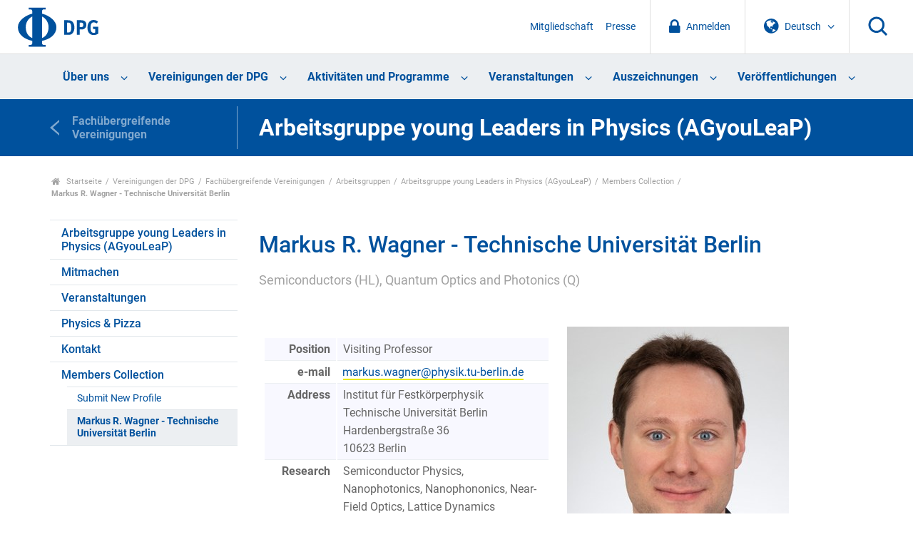

--- FILE ---
content_type: text/html;charset=utf-8
request_url: https://www.dpg-physik.de/vereinigungen/fachuebergreifend/ag/agyouleap/members-collection/wagner-markus
body_size: 46255
content:
<!DOCTYPE html>
<html class="no-js" lang="de" xml:lang="de" xmlns:xlink="http://www.w3.org/1999/xlink">
<head><meta content="text/html; charset=utf-8" http-equiv="Content-Type"/>
<meta charset="utf-8"/>
<meta content="ie=edge" http-equiv="x-ua-compatible"/>
<title>Markus R. Wagner - Technische Universität Berlin — DPG</title>
<meta content="" name="description"/>
<meta content="width=device-width, initial-scale=1" name="viewport"/>
<link href="/assets/apple-touch-icon.png" rel="apple-touch-icon"/>
<link href="/++theme++dpg-theme/assets/favicon-32x32.png" rel="icon" sizes="32x32" type="image/png"/>
<link href="/++theme++dpg-theme/assets/favicon-16x16.png" rel="icon" sizes="16x16" type="image/png"/>
<link href="/++theme++dpg-theme/assets/favicon.ico" rel="favicon"/>
<!-- all the compiled goodness: -->
<!-- css not minified for the moment, w/ source map -->
<!-- <link rel="stylesheet" href="css/prototype.css"> -->
<script src="/++theme++dpg-theme/js/vendor/modernizr-2.8.3.min.js"></script>
<meta content="Semiconductors (HL),  Quantum Optics and Photonics (Q)" name="description"/><meta content="summary" name="twitter:card"/><meta content="DPG" property="og:site_name"/><meta content="Markus R. Wagner - Technische Universität Berlin" property="og:title"/><meta content="website" property="og:type"/><meta content="Semiconductors (HL),  Quantum Optics and Photonics (Q)" property="og:description"/><meta content="https://www.dpg-physik.de/vereinigungen/fachuebergreifend/ag/agyouleap/members-collection/wagner-markus" property="og:url"/><meta content="https://www.dpg-physik.de/vereinigungen/fachuebergreifend/ag/agyouleap/members-collection/wagner-markus/@@download/image/portrait_color.jpg" property="og:image"/><meta content="image/jpeg" property="og:image:type"/><meta content="width=device-width, initial-scale=1.0" name="viewport"/><meta content="Plone - http://plone.com" name="generator"/><link href="https://www.dpg-physik.de/vereinigungen/fachuebergreifend/ag/agyouleap/members-collection/wagner-markus" rel="canonical"/><link href="https://www.dpg-physik.de/@@search" rel="search" title="Website durchsuchen"/><link data-bundle="production" href="https://www.dpg-physik.de/++plone++production/++unique++2025-06-27T10:03:57.791817/default.css" rel="stylesheet" type="text/css"/><link data-bundle="diazo" href="https://www.dpg-physik.de//++theme++dpg-theme/css/main.css" rel="stylesheet" type="text/css"/><script type="text/javascript">PORTAL_URL = 'https://www.dpg-physik.de';</script><script data-bundle="production" src="https://www.dpg-physik.de/++plone++production/++unique++2025-06-27T10:03:57.791817/default.js" type="text/javascript"></script><script data-bundle="mmenu" src="https://www.dpg-physik.de//++theme++dpg-theme/js/mmenu-pattern.js?version=2019-04-11%2005%3A33%3A45.809400" type="text/javascript"></script></head>
<body class="frontend icons-off pat-markspeciallinks portaltype-document section-vereinigungen site-Plone subsection-fachuebergreifend subsection-fachuebergreifend-ag subsection-fachuebergreifend-ag-agyouleap template-document_view thumbs-off userrole-anonymous viewpermission-view" data-base-url="https://www.dpg-physik.de/vereinigungen/fachuebergreifend/ag/agyouleap/members-collection/wagner-markus" data-event-allowed-urls='["https://www.dpg-physik.de/interner-bereich/termine", "https://www.dpg-physik.de/veranstaltungen", "https://www.dpg-physik.de/aktivitaeten-und-programme/programme/laborbesichtigungsprogramm/programmtermine"]' data-i18ncatalogurl="https://www.dpg-physik.de/plonejsi18n" data-pat-markspeciallinks='{"external_links_open_new_window": false, "mark_special_links": true}' data-pat-pickadate='{"date": {"selectYears": 200}, "time": {"interval": 5 } }' data-pat-plone-modal='{"actionOptions": {"displayInModal": false}}' data-portal-url="https://www.dpg-physik.de" data-view-url="https://www.dpg-physik.de/vereinigungen/fachuebergreifend/ag/agyouleap/members-collection/wagner-markus" dir="ltr" id="visual-portal-wrapper"><section id="portal-toolbar"></section><!--
        ++++++++++++++++++++++++++++++++++
        The wrapper (Site content) ++++++
        ++++++++++++++++++++++++++++++++++
        --><div class="the-wrapper">
<header>
<nav id="mobile-nav">
<ul><li class="ueber-uns has_subtree"><a class="state-published" href="https://www.dpg-physik.de/ueber-uns">Über uns</a><ul class="has_subtree dropdown"><li class="profil-und-selbstverstaendnis has_subtree"><a class="state-published" href="https://www.dpg-physik.de/ueber-uns/profil-und-selbstverstaendnis">Profil und Selbstverständnis</a><ul class="has_subtree dropdown"><li class="satzung-der-dpg has_subtree"><a class="state-published" href="https://www.dpg-physik.de/ueber-uns/profil-und-selbstverstaendnis/satzung-der-dpg">Satzung der DPG</a><ul class="has_subtree dropdown"><li class="satzung"><a class="state-published" href="https://www.dpg-physik.de/ueber-uns/profil-und-selbstverstaendnis/satzung-der-dpg/satzung">Satzung der Deutschen Physikalischen Gesellschaft e. V. und Verhaltenskodex für Mitglieder</a></li></ul></li><li class="zahlen-und-fakten"><a class="state-published" href="https://www.dpg-physik.de/ueber-uns/profil-und-selbstverstaendnis/zahlen-und-fakten">Zahlen und Fakten</a></li><li class="jahresberichte"><a class="state-published" href="https://www.dpg-physik.de/ueber-uns/profil-und-selbstverstaendnis/jahresberichte">Jahresberichte</a></li><li class="chronik"><a class="state-published" href="https://www.dpg-physik.de/ueber-uns/profil-und-selbstverstaendnis/chronik">Chronik</a></li><li class="archiv-der-dpg has_subtree"><a class="state-published" href="https://www.dpg-physik.de/ueber-uns/profil-und-selbstverstaendnis/archiv-der-dpg">Archiv der DPG</a><ul class="has_subtree dropdown"><li class="archiv"><a class="state-published" href="https://www.dpg-physik.de/ueber-uns/profil-und-selbstverstaendnis/archiv-der-dpg/archiv">Archiv der DPG</a></li><li class="historische-dokumente"><a class="state-published" href="https://www.dpg-physik.de/ueber-uns/profil-und-selbstverstaendnis/archiv-der-dpg/historische-dokumente">Spannende historische Dokumente</a></li><li class="beirat"><a class="state-published" href="https://www.dpg-physik.de/ueber-uns/profil-und-selbstverstaendnis/archiv-der-dpg/beirat">Beirat des Archivs</a></li><li class="auszuege-aus-protokollbuch"><a class="state-published" href="https://www.dpg-physik.de/ueber-uns/profil-und-selbstverstaendnis/archiv-der-dpg/auszuege-aus-protokollbuch">Auszüge aus den Protokollbüchern</a></li></ul></li></ul></li><li class="organe-und-gremien has_subtree"><a class="state-published" href="https://www.dpg-physik.de/ueber-uns/organe-und-gremien">Organe und Gremien</a><ul class="has_subtree dropdown"><li class="personenverzeichnis"><a class="state-published" href="https://www.dpg-physik.de/ueber-uns/organe-und-gremien/personenverzeichnis">Personenverzeichnis</a></li><li class="sachverzeichnis"><a class="state-published" href="https://www.dpg-physik.de/ueber-uns/organe-und-gremien/sachverzeichnis">Sachverzeichnis</a></li><li class="mitgliederversammlung"><a class="state-published" href="https://www.dpg-physik.de/ueber-uns/organe-und-gremien/mitgliederversammlung">Mitgliederversammlung</a></li><li class="vorstandsrat has_subtree"><a class="state-published" href="https://www.dpg-physik.de/ueber-uns/organe-und-gremien/vorstandsrat">Vorstandsrat</a><ul class="has_subtree dropdown"><li class="vorstandsratsmitglieder-mit-stimmrecht"><a class="state-published" href="https://www.dpg-physik.de/ueber-uns/organe-und-gremien/vorstandsrat/vorstandsratsmitglieder-mit-stimmrecht">Vorstandsratsmitglieder mit Stimmrecht</a></li><li class="vorstandsratsmitglieder-ohne-stimmrecht"><a class="state-published" href="https://www.dpg-physik.de/ueber-uns/organe-und-gremien/vorstandsrat/vorstandsratsmitglieder-ohne-stimmrecht">Vorstandsratsmitglieder ohne Stimmrecht</a></li><li class="gaeste-vorstandsrat"><a class="state-published" href="https://www.dpg-physik.de/ueber-uns/organe-und-gremien/vorstandsrat/gaeste-vorstandsrat">Gäste im Vorstandsrat</a></li></ul></li><li class="praesidentinnen-und-praesidenten has_subtree"><a class="state-published" href="https://www.dpg-physik.de/ueber-uns/organe-und-gremien/praesidentinnen-und-praesidenten">Präsidentinnen und Präsidenten</a><ul class="has_subtree dropdown"><li class="altpraesidentinnen-und-praesidenten"><a class="state-published" href="https://www.dpg-physik.de/ueber-uns/organe-und-gremien/praesidentinnen-und-praesidenten/altpraesidentinnen-und-praesidenten">Altpräsidentinnen und -präsidenten</a></li></ul></li><li class="vorstand has_subtree"><a class="state-published" href="https://www.dpg-physik.de/ueber-uns/organe-und-gremien/vorstand">Vorstand</a><ul class="has_subtree dropdown"><li class="dpg-vorstand"><a class="state-published" href="https://www.dpg-physik.de/ueber-uns/organe-und-gremien/vorstand/dpg-vorstand">Vorstand</a></li><li class="beratung-und-unterstuetzung-des-vorstands"><a class="state-published" href="https://www.dpg-physik.de/ueber-uns/organe-und-gremien/vorstand/beratung-und-unterstuetzung-des-vorstands">Beratung und Unterstützung des Vorstands</a></li></ul></li><li class="hauptgeschaeftsfuehrung-und-geschaeftsstellen"><a class="state-published" href="https://www.dpg-physik.de/ueber-uns/organe-und-gremien/hauptgeschaeftsfuehrung-und-geschaeftsstellen">Hauptgeschäftsführung</a></li><li class="kuratorien"><a class="state-published" href="https://www.dpg-physik.de/ueber-uns/organe-und-gremien/kuratorien">Kuratorien</a></li><li class="preiskomitees has_subtree"><a class="state-published" href="https://www.dpg-physik.de/ueber-uns/organe-und-gremien/preiskomitees">Preiskomitees</a><ul class="has_subtree dropdown"><li class="ehrungen-der-dpg"><a class="state-published" href="https://www.dpg-physik.de/ueber-uns/organe-und-gremien/preiskomitees/ehrungen-der-dpg">Ehrungen der DPG</a></li><li class="dpg-preise"><a class="state-published" href="https://www.dpg-physik.de/ueber-uns/organe-und-gremien/preiskomitees/dpg-preise">DPG-Preise</a></li><li class="dpg-preise-mit-anderen-organisationen"><a class="state-published" href="https://www.dpg-physik.de/ueber-uns/organe-und-gremien/preiskomitees/dpg-preise-mit-anderen-organisationen">DPG-Preise mit anderen Organisationen</a></li></ul></li><li class="kontrollorgane"><a class="state-published" href="https://www.dpg-physik.de/ueber-uns/organe-und-gremien/kontrollorgane">Kontrollorgane</a></li><li class="kooperationen-und-mitgliedschaften-der-dpg has_subtree"><a class="state-published" href="https://www.dpg-physik.de/ueber-uns/organe-und-gremien/kooperationen-und-mitgliedschaften-der-dpg">Kooperationen und Mitgliedschaften der DPG</a><ul class="has_subtree dropdown"><li class="assoziierte-gesellschaften"><a class="state-published" href="https://www.dpg-physik.de/ueber-uns/organe-und-gremien/kooperationen-und-mitgliedschaften-der-dpg/assoziierte-gesellschaften">Assoziierte Gesellschaften</a></li><li class="andere-fachgesellschaften-und"><a class="state-published" href="https://www.dpg-physik.de/ueber-uns/organe-und-gremien/kooperationen-und-mitgliedschaften-der-dpg/andere-fachgesellschaften-und-doppelmitgliedschaftsabkommen">Andere Fachgesellschaften und Doppelmitgliedschaftsabkommen</a></li><li class="nationale-mitgliedschaften-der-dpg"><a class="state-published" href="https://www.dpg-physik.de/ueber-uns/organe-und-gremien/kooperationen-und-mitgliedschaften-der-dpg/nationale-mitgliedschaften-der-dpg">Nationale Mitgliedschaften der DPG</a></li><li class="internationale-mitgliedschaften-der-dpg"><a class="state-published" href="https://www.dpg-physik.de/ueber-uns/organe-und-gremien/kooperationen-und-mitgliedschaften-der-dpg/internationale-mitgliedschaften-der-dpg">Internationale Mitgliedschaften der DPG</a></li><li class="nationale-mitarbeit-der-dpg"><a class="state-published" href="https://www.dpg-physik.de/ueber-uns/organe-und-gremien/kooperationen-und-mitgliedschaften-der-dpg/nationale-mitarbeit-der-dpg">Nationale Mitarbeit der DPG</a></li><li class="internationale-mitarbeit-der-dpg"><a class="state-published" href="https://www.dpg-physik.de/ueber-uns/organe-und-gremien/kooperationen-und-mitgliedschaften-der-dpg/internationale-mitarbeit-der-dpg">Internationale Mitarbeit der DPG</a></li></ul></li></ul></li><li class="mitgliedschaft has_subtree"><a class="state-published" href="https://www.dpg-physik.de/ueber-uns/mitgliedschaft">Mitgliedschaft</a><ul class="has_subtree dropdown"><li class="index_html"><a class="state-published" href="https://www.dpg-physik.de/ueber-uns/mitgliedschaft/index_html">Mitgliedschaft in der DPG</a></li><li class="neumitglied"><a class="state-published" href="https://www.dpg-physik.de/ueber-uns/mitgliedschaft/neumitglied">Mitgliedschaft beantragen</a></li><li class="mitgliedsbeitrag has_subtree"><a class="state-published" href="https://www.dpg-physik.de/ueber-uns/mitgliedschaft/mitgliedsbeitrag">Mitgliedsbeitrag</a><ul class="has_subtree dropdown"><li class="mitgliedsbeitrag"><a class="state-published" href="https://www.dpg-physik.de/ueber-uns/mitgliedschaft/mitgliedsbeitrag/mitgliedsbeitrag">Mitgliedsbeitrag</a></li><li class="verguenstigte-mitgliedsbeitraege has_subtree"><a class="state-published" href="https://www.dpg-physik.de/ueber-uns/mitgliedschaft/mitgliedsbeitrag/verguenstigte-mitgliedsbeitraege">Vergünstigte Mitgliedsbeiträge</a><ul class="has_subtree dropdown"><li class="bachelor-absolventen"><a class="state-published" href="https://www.dpg-physik.de/ueber-uns/mitgliedschaft/mitgliedsbeitrag/verguenstigte-mitgliedsbeitraege/bachelor-absolventen">Bachelor-Absolventen</a></li><li class="doppelmitgliedschaft"><a class="state-published" href="https://www.dpg-physik.de/ueber-uns/mitgliedschaft/mitgliedsbeitrag/verguenstigte-mitgliedsbeitraege/doppelmitgliedschaft">Doppelmitgliedschaft</a></li><li class="beitragsermaessigung"><a class="state-published" href="https://www.dpg-physik.de/ueber-uns/mitgliedschaft/mitgliedsbeitrag/verguenstigte-mitgliedsbeitraege/beitragsermaessigung">Beitragsermäßigung für Mitglieder im Ruhestand</a></li></ul></li></ul></li><li class="haeufige-fragen-zur-mitgliedschaft"><a class="state-published" href="https://www.dpg-physik.de/ueber-uns/mitgliedschaft/haeufige-fragen-zur-mitgliedschaft">Fragen und Antworten</a></li></ul></li><li class="vereinskommunikation"><a class="state-published" href="https://www.dpg-physik.de/ueber-uns/vereinskommunikation">Vereinskommunikation</a></li><li class="stellenanzeigen"><a class="state-published" href="https://www.dpg-physik.de/ueber-uns/stellenanzeigen">Stellenanzeigen</a></li><li class="koerperschaften-beteiligungsgesellschaften"><a class="state-published" href="https://www.dpg-physik.de/ueber-uns/koerperschaften-beteiligungsgesellschaften">Körperschaften und Beteiligungsgesellschaften</a></li><li class="physikzentrum-bad-honnef has_subtree"><a class="state-published" href="https://www.dpg-physik.de/ueber-uns/physikzentrum-bad-honnef">Physikzentrum Bad Honnef</a><ul class="has_subtree dropdown"><li class="info-haus has_subtree"><a class="state-published" href="https://www.dpg-physik.de/ueber-uns/physikzentrum-bad-honnef/info-haus">Über uns</a><ul class="has_subtree dropdown"><li class="tagungsraeume"><a class="state-published" href="https://www.dpg-physik.de/ueber-uns/physikzentrum-bad-honnef/info-haus/tagungsraeume">Tagungsräume</a></li><li class="das-haus-im-wandel-der-zeit"><a class="state-published" href="https://www.dpg-physik.de/ueber-uns/physikzentrum-bad-honnef/info-haus/das-haus-im-wandel-der-zeit">Das Haus im Wandel der Zeit</a></li><li class="geschichte-des-hauses"><a class="state-published" href="https://www.dpg-physik.de/ueber-uns/physikzentrum-bad-honnef/info-haus/geschichte-des-hauses">Geschichte des Hauses</a></li><li class="gremien"><a class="state-published" href="https://www.dpg-physik.de/ueber-uns/physikzentrum-bad-honnef/info-haus/gremien">Gremien des Physikzentrum Bad Honnef</a></li></ul></li><li class="tagungsprogramm has_subtree"><a class="state-published" href="https://www.dpg-physik.de/ueber-uns/physikzentrum-bad-honnef/tagungsprogramm">Tagungsprogramm</a><ul class="has_subtree dropdown"><li class="archiv"><a class="state-published" href="https://www.dpg-physik.de/ueber-uns/physikzentrum-bad-honnef/tagungsprogramm/archiv">Veranstaltungsarchiv</a></li></ul></li><li class="bad-honnef-physics-schools has_subtree"><a class="state-published" href="https://www.dpg-physik.de/ueber-uns/physikzentrum-bad-honnef/bad-honnef-physics-schools">Bad Honnef Physics Schools</a><ul class="has_subtree dropdown"><li class="bh-physics-schools"><a class="state-published" href="https://www.dpg-physik.de/ueber-uns/physikzentrum-bad-honnef/bad-honnef-physics-schools/bh-physics-schools">Bad Honnef Physics Schools</a></li><li class="bad-honnef-physics-schools"><a class="state-published" href="https://www.dpg-physik.de/ueber-uns/physikzentrum-bad-honnef/bad-honnef-physics-schools/bad-honnef-physics-schools">Archiv Bad Honnef Physics Schools</a></li><li class="information-for-organizers"><a class="state-published" href="https://www.dpg-physik.de/ueber-uns/physikzentrum-bad-honnef/bad-honnef-physics-schools/information-for-organizers">Information for organizers</a></li></ul></li><li class="dpg-lehrerfortbildungen has_subtree"><a class="state-published" href="https://www.dpg-physik.de/ueber-uns/physikzentrum-bad-honnef/dpg-lehrerfortbildungen">DPG-Lehrerfortbildungen</a><ul class="has_subtree dropdown"><li class="archiv-lehrerfortbildungen"><a class="state-published" href="https://www.dpg-physik.de/ueber-uns/physikzentrum-bad-honnef/dpg-lehrerfortbildungen/archiv-lehrerfortbildungen">Archiv Lehrerfortbildungen</a></li></ul></li><li class="kontakt-anfahrt"><a class="state-published" href="https://www.dpg-physik.de/ueber-uns/physikzentrum-bad-honnef/kontakt-anfahrt">Kontakt und Anfahrt</a></li></ul></li><li class="berlin has_subtree"><a class="state-published" href="https://www.dpg-physik.de/ueber-uns/berlin">Standort Berlin</a><ul class="has_subtree dropdown"><li class="veranstaltungen has_subtree"><a class="state-published" href="https://www.dpg-physik.de/ueber-uns/berlin/veranstaltungen">Veranstaltungen</a><ul class="has_subtree dropdown"><li class="archiv"><a class="state-published" href="https://www.dpg-physik.de/ueber-uns/berlin/veranstaltungen/archiv">Veranstaltungsarchiv</a></li></ul></li><li class="pgzb"><a class="state-published" href="https://www.dpg-physik.de/ueber-uns/berlin/pgzb">Physikalische Gesellschaft zu Berlin (PGzB)</a></li><li class="wissenschaftliche-leitung"><a class="state-published" href="https://www.dpg-physik.de/ueber-uns/berlin/wissenschaftliche-leitung">Wissenschaftliche Leitung</a></li><li class="geschichte"><a class="state-published" href="https://www.dpg-physik.de/ueber-uns/berlin/geschichte">Historisches</a></li><li class="kontakt-anfahrt"><a class="state-published" href="https://www.dpg-physik.de/ueber-uns/berlin/kontakt-anfahrt">Address and Contact Details</a></li></ul></li></ul></li><li class="vereinigungen has_subtree"><a class="state-published" href="https://www.dpg-physik.de/vereinigungen">Vereinigungen der DPG</a><ul class="has_subtree dropdown"><li class="fachlich has_subtree"><a class="state-published" href="https://www.dpg-physik.de/vereinigungen/fachlich">Fachliche Vereinigungen</a><ul class="has_subtree dropdown"><li class="skm has_subtree"><a class="state-published" href="https://www.dpg-physik.de/vereinigungen/fachlich/skm">Sektion kondensierte Materie (SKM)</a><ul class="has_subtree dropdown"><li class="fvbp has_subtree"><a class="state-published" href="https://www.dpg-physik.de/vereinigungen/fachlich/skm/fvbp">Biologische Physik (BP)</a><ul class="has_subtree dropdown"><li class="index_html"><a class="state-published" href="https://www.dpg-physik.de/vereinigungen/fachlich/skm/fvbp/index_html">Willkommen beim Fachverband Biologische Physik (BP)</a></li><li class="ueber-den-fv-bp"><a class="state-published" href="https://www.dpg-physik.de/vereinigungen/fachlich/skm/fvbp/ueber-den-fv-bp">Über den Fachverband Biologische Physik</a></li><li class="veranstaltungen"><a class="state-published" href="https://www.dpg-physik.de/vereinigungen/fachlich/skm/fvbp/veranstaltungen">Veranstaltungen</a></li><li class="epl-posterpreise-ordner"><a class="state-published" href="https://www.dpg-physik.de/vereinigungen/fachlich/skm/fvbp/epl-posterpreise-ordner">EPL Poster Awards</a></li><li class="rundbriefe-und-berichte"><a class="state-published" href="https://www.dpg-physik.de/vereinigungen/fachlich/skm/fvbp/rundbriefe-und-berichte">Rundbriefe und Berichte</a></li><li class="weiterfuehrende-informationen"><a class="state-published" href="https://www.dpg-physik.de/vereinigungen/fachlich/skm/fvbp/weiterfuehrende-informationen">Links zu ähnlichen Verbänden</a></li><li class="werden-sie-mitglied-im-fv-bp"><a class="state-published" href="https://www.dpg-physik.de/vereinigungen/fachlich/skm/fvbp/werden-sie-mitglied-im-fv-bp">Werden Sie Mitglied im FV BP</a></li><li class="kontakt"><a class="state-published" href="https://www.dpg-physik.de/vereinigungen/fachlich/skm/fvbp/kontakt">Kontakt</a></li></ul></li><li class="fvcpp has_subtree"><a class="state-published" href="https://www.dpg-physik.de/vereinigungen/fachlich/skm/fvcpp">Chemische Physik und Polymerphysik (CPP)</a><ul class="has_subtree dropdown"><li class="index_html"><a class="state-published" href="https://www.dpg-physik.de/vereinigungen/fachlich/skm/fvcpp/index_html">Willkommen beim Fachverband Chemische Physik und Polymerphysik (CPP)</a></li><li class="ueber-den-fv-cpp"><a class="state-published" href="https://www.dpg-physik.de/vereinigungen/fachlich/skm/fvcpp/ueber-den-fv-cpp">Über den FV CPP</a></li><li class="veranstaltungen"><a class="state-published" href="https://www.dpg-physik.de/vereinigungen/fachlich/skm/fvcpp/veranstaltungen">Veranstaltungen</a></li><li class="gruppen has_subtree"><a class="state-published" href="https://www.dpg-physik.de/vereinigungen/fachlich/skm/fvcpp/gruppen">Forschungsgruppen im Fachverband CPP</a><ul class="has_subtree dropdown"><li class="forschungsgruppen"><a class="state-published" href="https://www.dpg-physik.de/vereinigungen/fachlich/skm/fvcpp/gruppen/forschungsgruppen">Forschungsgruppen im Fachverband CPP</a></li></ul></li><li class="cpp-rundbriefe"><a class="state-published" href="https://www.dpg-physik.de/vereinigungen/fachlich/skm/fvcpp/cpp-rundbriefe">CPP Rundbriefe</a></li><li class="cpp-tagungsnachlese"><a class="state-published" href="https://www.dpg-physik.de/vereinigungen/fachlich/skm/fvcpp/cpp-tagungsnachlese">CPP Tagungsnachlese</a></li><li class="leitfaden-fuer-vorschlaege"><a class="state-published" href="https://www.dpg-physik.de/vereinigungen/fachlich/skm/fvcpp/leitfaden-fuer-vorschlaege">CPP Leitfaden für Vorschläge</a></li><li class="wichtige-links"><a class="state-published" href="https://www.dpg-physik.de/vereinigungen/fachlich/skm/fvcpp/wichtige-links">CPP Wichtige Links</a></li><li class="werden-sie-mitglied-im-fv-cpp"><a class="state-published" href="https://www.dpg-physik.de/vereinigungen/fachlich/skm/fvcpp/werden-sie-mitglied-im-fv-cpp">Werden sie Mitglied im Fachverband CPP</a></li><li class="kontakt"><a class="state-published" href="https://www.dpg-physik.de/vereinigungen/fachlich/skm/fvcpp/kontakt">Kontakt</a></li></ul></li><li class="fvds has_subtree"><a class="state-published" href="https://www.dpg-physik.de/vereinigungen/fachlich/skm/fvds">Dünne Schichten (DS)</a><ul class="has_subtree dropdown"><li class="index_html"><a class="state-published" href="https://www.dpg-physik.de/vereinigungen/fachlich/skm/fvds/index_html">Willkommen beim Fachverband Dünne Schichten</a></li><li class="veranstaltungen"><a class="state-published" href="https://www.dpg-physik.de/vereinigungen/fachlich/skm/fvds/veranstaltungen">Veranstaltungen</a></li><li class="themenkreise"><a class="state-published" href="https://www.dpg-physik.de/vereinigungen/fachlich/skm/fvds/themenkreise">Liste der Themenkreise im FV Dünne Schichten</a></li><li class="links"><a class="state-published" href="https://www.dpg-physik.de/vereinigungen/fachlich/skm/fvds/links">Links</a></li><li class="kontakt"><a class="state-published" href="https://www.dpg-physik.de/vereinigungen/fachlich/skm/fvds/kontakt">Kontakt</a></li></ul></li><li class="fvdy has_subtree"><a class="state-published" href="https://www.dpg-physik.de/vereinigungen/fachlich/skm/fvdy">Dynamik und Statistische Physik (DY)</a><ul class="has_subtree dropdown"><li class="index_html"><a class="state-published" href="https://www.dpg-physik.de/vereinigungen/fachlich/skm/fvdy/index_html">Willkommen beim Fachverband Dynamik und Statistische Physik (DY)</a></li><li class="veranstaltungen"><a class="state-published" href="https://www.dpg-physik.de/vereinigungen/fachlich/skm/fvdy/veranstaltungen">Veranstaltungen</a></li><li class="geschichtliches"><a class="state-published" href="https://www.dpg-physik.de/vereinigungen/fachlich/skm/fvdy/geschichtliches">Geschichte des Fachverbands</a></li></ul></li><li class="fvhl has_subtree"><a class="state-published" href="https://www.dpg-physik.de/vereinigungen/fachlich/skm/fvhl">Halbleiterphysik (HL)</a><ul class="has_subtree dropdown"><li class="index_html"><a class="state-published" href="https://www.dpg-physik.de/vereinigungen/fachlich/skm/fvhl/index_html">Willkommen beim Fachverband Halbleiterphysik (HL)</a></li><li class="veranstaltungen-1 has_subtree"><a class="state-published" href="https://www.dpg-physik.de/vereinigungen/fachlich/skm/fvhl/veranstaltungen-1">Veranstaltungen</a><ul class="has_subtree dropdown"><li class="vorschlaege-zur-tagungsgstaltung"><a class="state-published" href="https://www.dpg-physik.de/vereinigungen/fachlich/skm/fvhl/veranstaltungen-1/vorschlaege-zur-tagungsgstaltung">Vorschläge zur Tagungsgestaltung</a></li><li class="vergangene-veranstaltungen"><a class="state-published" href="https://www.dpg-physik.de/vereinigungen/fachlich/skm/fvhl/veranstaltungen-1/vergangene-veranstaltungen">Vergangene Veranstaltungen</a></li><li class="vergangene-tagungen"><a class="state-published" href="https://www.dpg-physik.de/vereinigungen/fachlich/skm/fvhl/veranstaltungen-1/vergangene-tagungen">Links zum Tagungsprogramm (bis 2014)</a></li></ul></li><li class="halbleiter-zum-fruehstueck-1 has_subtree"><a class="state-published" href="https://www.dpg-physik.de/vereinigungen/fachlich/skm/fvhl/halbleiter-zum-fruehstueck-1">Semiconductors for Breakfast</a><ul class="has_subtree dropdown"><li class="hzf-2021"><a class="state-published" href="https://www.dpg-physik.de/vereinigungen/fachlich/skm/fvhl/halbleiter-zum-fruehstueck-1/hzf-2021">Program of 2021</a></li></ul></li><li class="aghl"><a class="state-published" href="https://www.dpg-physik.de/vereinigungen/fachlich/skm/fvhl/aghl">Arbeitsgemeinschaft Halbleiter (AGHL)</a></li><li class="organisation has_subtree"><a class="state-published" href="https://www.dpg-physik.de/vereinigungen/fachlich/skm/fvhl/organisation">Organisation des FV</a><ul class="has_subtree dropdown"><li class="go"><a class="state-published" href="https://www.dpg-physik.de/vereinigungen/fachlich/skm/fvhl/organisation/go">Geschäftsordnung</a></li><li class="protokolle-des-mitgliederversammlungen"><a class="state-published" href="https://www.dpg-physik.de/vereinigungen/fachlich/skm/fvhl/organisation/protokolle-des-mitgliederversammlungen">Protokolle</a></li><li class="historie-der-fv-leitung"><a class="state-published" href="https://www.dpg-physik.de/vereinigungen/fachlich/skm/fvhl/organisation/historie-der-fv-leitung">Historie der FV Leitung</a></li></ul></li><li class="kontakt"><a class="state-published" href="https://www.dpg-physik.de/vereinigungen/fachlich/skm/fvhl/kontakt">Kontakt</a></li></ul></li><li class="fvfm has_subtree"><a class="state-published" href="https://www.dpg-physik.de/vereinigungen/fachlich/skm/fvfm">Funktionsmaterialien (FM)</a><ul class="has_subtree dropdown"><li class="index_html"><a class="state-published" href="https://www.dpg-physik.de/vereinigungen/fachlich/skm/fvfm/index_html">Willkommen beim Fachverband Funktionsmaterialien (FM)</a></li><li class="mitmachen"><a class="state-published" href="https://www.dpg-physik.de/vereinigungen/fachlich/skm/fvfm/mitmachen">Mitmachen</a></li><li class="veranstaltungen"><a class="state-published" href="https://www.dpg-physik.de/vereinigungen/fachlich/skm/fvfm/veranstaltungen">Veranstaltungen</a></li><li class="geschaeftsordnung"><a class="state-published" href="https://www.dpg-physik.de/vereinigungen/fachlich/skm/fvfm/geschaeftsordnung">Geschäftsordnung und Protokolle</a></li><li class="kontakt"><a class="state-published" href="https://www.dpg-physik.de/vereinigungen/fachlich/skm/fvfm/kontakt">Kontakt</a></li></ul></li><li class="fvma has_subtree"><a class="state-published" href="https://www.dpg-physik.de/vereinigungen/fachlich/skm/fvma">Magnetismus (MA)</a><ul class="has_subtree dropdown"><li class="index_html"><a class="state-published" href="https://www.dpg-physik.de/vereinigungen/fachlich/skm/fvma/index_html">Willkommen beim Fachverband Magnetismus (MA)</a></li><li class="veranstaltungen has_subtree"><a class="state-published" href="https://www.dpg-physik.de/vereinigungen/fachlich/skm/fvma/veranstaltungen">Veranstaltungen</a><ul class="has_subtree dropdown"><li class="naechste-dpg-tagung"><a class="state-published" href="https://www.dpg-physik.de/vereinigungen/fachlich/skm/fvma/veranstaltungen/naechste-dpg-tagung">Nächste DPG-Tagung</a></li><li class="dpg-archiv-html"><a class="state-published" href="https://www.dpg-physik.de/vereinigungen/fachlich/skm/fvma/veranstaltungen/dpg-archiv.html">Zurückliegende Tagungen</a></li><li class="sitzungen-und-sprecher-vorschlagen-dpg-tagung"><a class="state-published" href="https://www.dpg-physik.de/vereinigungen/fachlich/skm/fvma/veranstaltungen/sitzungen-und-sprecher-vorschlagen-dpg-tagung">Sitzungen und Sprecher vorschlagen (DPG-Tagung)</a></li><li class="aktuelles-und-weiterfuehrende-informationen"><a class="state-published" href="https://www.dpg-physik.de/vereinigungen/fachlich/skm/fvma/veranstaltungen/aktuelles-und-weiterfuehrende-informationen">Weitere Veranstaltungen</a></li></ul></li><li class="phd-fokus-sitzung-symposium"><a class="state-published" href="https://www.dpg-physik.de/vereinigungen/fachlich/skm/fvma/phd-fokus-sitzung-symposium">PhD Fokus-Sitzung (Symposium)</a></li><li class="agm has_subtree"><a class="state-published" href="https://www.dpg-physik.de/vereinigungen/fachlich/skm/fvma/agm">Arbeitsgemeinschaft Magnetismus (AGM)</a><ul class="has_subtree dropdown"><li class="organe-der-ag-magnetismus"><a class="state-published" href="https://www.dpg-physik.de/vereinigungen/fachlich/skm/fvma/agm/organe-der-ag-magnetismus">Organe der AG Magnetismus</a></li><li class="kontakt"><a class="state-published" href="https://www.dpg-physik.de/vereinigungen/fachlich/skm/fvma/agm/kontakt">Kontakt</a></li></ul></li><li class="auszeichnungen-und-preise has_subtree"><a class="state-published" href="https://www.dpg-physik.de/vereinigungen/fachlich/skm/fvma/auszeichnungen-und-preise">Auszeichnungen und Preise</a><ul class="has_subtree dropdown"><li class="preise"><a class="state-published" href="https://www.dpg-physik.de/vereinigungen/fachlich/skm/fvma/auszeichnungen-und-preise/preise">Preise</a></li></ul></li><li class="mitteilungen-der-sprecherin"><a class="state-published" href="https://www.dpg-physik.de/vereinigungen/fachlich/skm/fvma/mitteilungen-der-sprecherin">Protokolle und Mitteilungen</a></li><li class="weiterfuehrende-informationen"><a class="state-published" href="https://www.dpg-physik.de/vereinigungen/fachlich/skm/fvma/weiterfuehrende-informationen">Weiterführende Links zum Thema Magnetismus</a></li><li class="mitglied-werden"><a class="state-published" href="https://www.dpg-physik.de/vereinigungen/fachlich/skm/fvma/mitglied-werden">Mitglied werden</a></li><li class="kontakt"><a class="state-published" href="https://www.dpg-physik.de/vereinigungen/fachlich/skm/fvma/kontakt">Kontakt</a></li></ul></li><li class="fvmm has_subtree"><a class="state-published" href="https://www.dpg-physik.de/vereinigungen/fachlich/skm/fvmm">Metall- und Materialphysik (MM)</a><ul class="has_subtree dropdown"><li class="index_html"><a class="state-published" href="https://www.dpg-physik.de/vereinigungen/fachlich/skm/fvmm/index_html">Willkommen beim Fachverband Metall- und Materialphysik</a></li><li class="agmm has_subtree"><a class="state-published" href="https://www.dpg-physik.de/vereinigungen/fachlich/skm/fvmm/agmm">Arbeitsgemeinschaft Metall- und Materialphysik (AGMM)</a><ul class="has_subtree dropdown"><li class="geschaeftsordnung"><a class="state-published" href="https://www.dpg-physik.de/vereinigungen/fachlich/skm/fvmm/agmm/geschaeftsordnung">Geschäftsordnung "Arbeitsgemeinschaft Metall- und Materialphysik"</a></li><li class="mitglieder has_subtree"><a class="state-published" href="https://www.dpg-physik.de/vereinigungen/fachlich/skm/fvmm/agmm/mitglieder">Mietglieder</a><ul class="has_subtree dropdown"><li class="mitglieder-agmm"><a class="state-published" href="https://www.dpg-physik.de/vereinigungen/fachlich/skm/fvmm/agmm/mitglieder/mitglieder-agmm">Mitglieder der AGMM</a></li></ul></li><li class="kontakt"><a class="state-published" href="https://www.dpg-physik.de/vereinigungen/fachlich/skm/fvmm/agmm/kontakt">Kontakt</a></li></ul></li><li class="veranstaltungen has_subtree"><a class="state-published" href="https://www.dpg-physik.de/vereinigungen/fachlich/skm/fvmm/veranstaltungen">Veranstaltungen</a><ul class="has_subtree dropdown"><li class="veranstaltungen"><a class="state-published" href="https://www.dpg-physik.de/vereinigungen/fachlich/skm/fvmm/veranstaltungen/veranstaltungen">DPG Meeting of the Condensed Matter Section in Dresden, March 8-13, 2026</a></li></ul></li><li class="auszeichnungen"><a class="state-published" href="https://www.dpg-physik.de/vereinigungen/fachlich/skm/fvmm/auszeichnungen">Auszeichnungen</a></li><li class="kontakt"><a class="state-published" href="https://www.dpg-physik.de/vereinigungen/fachlich/skm/fvmm/kontakt">Kontakt</a></li></ul></li><li class="fvo has_subtree"><a class="state-published" href="https://www.dpg-physik.de/vereinigungen/fachlich/skm/fvo">Oberflächenphysik (O)</a><ul class="has_subtree dropdown"><li class="index_html"><a class="state-published" href="https://www.dpg-physik.de/vereinigungen/fachlich/skm/fvo/index_html">Welcome to DPG Surface Science Division (FV Oberflächenphysik)</a></li><li class="veranstaltungen"><a class="state-published" href="https://www.dpg-physik.de/vereinigungen/fachlich/skm/fvo/veranstaltungen">Veranstaltungen</a></li><li class="kontakt"><a class="state-published" href="https://www.dpg-physik.de/vereinigungen/fachlich/skm/fvo/kontakt">Kontakt</a></li></ul></li><li class="fvsoe has_subtree"><a class="state-published" href="https://www.dpg-physik.de/vereinigungen/fachlich/skm/fvsoe">Physik sozio-ökonomischer Systeme (SOE)</a><ul class="has_subtree dropdown"><li class="index_html"><a class="state-published" href="https://www.dpg-physik.de/vereinigungen/fachlich/skm/fvsoe/index_html">Physics of Socio-Economic Systems</a></li><li class="aims-and-scope"><a class="state-published" href="https://www.dpg-physik.de/vereinigungen/fachlich/skm/fvsoe/aims-and-scope">Aims and Scopes</a></li><li class="young-scientist-award has_subtree"><a class="state-published" href="https://www.dpg-physik.de/vereinigungen/fachlich/skm/fvsoe/young-scientist-award">Young Scientist Award</a><ul class="has_subtree dropdown"><li class="index_html"><a class="state-published" href="https://www.dpg-physik.de/vereinigungen/fachlich/skm/fvsoe/young-scientist-award/index_html">Young Scientist Award for Socio- and Econophysics (sponsored by CFM)</a></li></ul></li><li class="best-poster-awards"><a class="state-published" href="https://www.dpg-physik.de/vereinigungen/fachlich/skm/fvsoe/best-poster-awards">Best Poster Awards</a></li><li class="links-and-resources"><a class="state-published" href="https://www.dpg-physik.de/vereinigungen/fachlich/skm/fvsoe/links-and-resources">Links and Resources </a></li><li class="national-contact-points"><a class="state-published" href="https://www.dpg-physik.de/vereinigungen/fachlich/skm/fvsoe/national-contact-points">National Contact Points</a></li><li class="membership"><a class="state-published" href="https://www.dpg-physik.de/vereinigungen/fachlich/skm/fvsoe/membership">Membership</a></li><li class="events"><a class="state-published" href="https://www.dpg-physik.de/vereinigungen/fachlich/skm/fvsoe/events">Events</a></li><li class="history"><a class="state-published" href="https://www.dpg-physik.de/vereinigungen/fachlich/skm/fvsoe/history">History</a></li><li class="contact"><a class="state-published" href="https://www.dpg-physik.de/vereinigungen/fachlich/skm/fvsoe/contact">Contact</a></li></ul></li><li class="fvtt has_subtree"><a class="state-published" href="https://www.dpg-physik.de/vereinigungen/fachlich/skm/fvtt">Tiefe Temperaturen (TT)</a><ul class="has_subtree dropdown"><li class="index_html"><a class="state-published" href="https://www.dpg-physik.de/vereinigungen/fachlich/skm/fvtt/index_html">Willkommen beim Fachverband Tiefe Temperaturen (TT)</a></li><li class="news"><a class="state-published" href="https://www.dpg-physik.de/vereinigungen/fachlich/skm/fvtt/news">News</a></li><li class="low-temperature-physics-an-introduction"><a class="state-published" href="https://www.dpg-physik.de/vereinigungen/fachlich/skm/fvtt/low-temperature-physics-an-introduction">Low Temperature Physics: an Introduction</a></li><li class="veranstaltungen has_subtree"><a class="state-published" href="https://www.dpg-physik.de/vereinigungen/fachlich/skm/fvtt/veranstaltungen">Events</a><ul class="has_subtree dropdown"><li class="skm-spring-meetings"><a class="state-published" href="https://www.dpg-physik.de/vereinigungen/fachlich/skm/fvtt/veranstaltungen/skm-spring-meetings">SKM Spring Meetings</a></li><li class="joint-symposia-tt-focus-sessions"><a class="state-published" href="https://www.dpg-physik.de/vereinigungen/fachlich/skm/fvtt/veranstaltungen/joint-symposia-tt-focus-sessions">Joint Symposia &amp; TT Focus Sessions</a></li><li class="plenary-talks-joint-symposia"><a class="state-published" href="https://www.dpg-physik.de/vereinigungen/fachlich/skm/fvtt/veranstaltungen/plenary-talks-joint-symposia">Plenary Talks &amp; Joint Symposia</a></li><li class="annual-members-meetings"><a class="state-published" href="https://www.dpg-physik.de/vereinigungen/fachlich/skm/fvtt/veranstaltungen/annual-members-meetings">Annual Members' Assemblies/Mitgliederversammlungen</a></li></ul></li><li class="instructions-for-preparing-proposals"><a class="state-published" href="https://www.dpg-physik.de/vereinigungen/fachlich/skm/fvtt/instructions-for-preparing-proposals">Instructions for Preparing Proposals</a></li><li class="history-of-the-division"><a class="state-published" href="https://www.dpg-physik.de/vereinigungen/fachlich/skm/fvtt/history-of-the-division">History of the Division</a></li></ul></li><li class="fvva has_subtree"><a class="state-published" href="https://www.dpg-physik.de/vereinigungen/fachlich/skm/fvva">Vakuumphysik und Vakuumtechnik (VA)</a><ul class="has_subtree dropdown"><li class="index_html"><a class="state-published" href="https://www.dpg-physik.de/vereinigungen/fachlich/skm/fvva/index_html">Willkommen beim Fachverband Vakuumphysik und Vakuumtechnik (VA)</a></li><li class="geschaeftsordnung"><a class="state-published" href="https://www.dpg-physik.de/vereinigungen/fachlich/skm/fvva/geschaeftsordnung">Geschäftsordnung</a></li><li class="copy_of_veranstaltungen"><a class="state-published" href="https://www.dpg-physik.de/vereinigungen/fachlich/skm/fvva/copy_of_veranstaltungen">Veranstaltungen</a></li><li class="weiterfuehrende-informationen"><a class="state-published" href="https://www.dpg-physik.de/vereinigungen/fachlich/skm/fvva/weiterfuehrende-informationen">Weiterführende Informationen</a></li><li class="kontakt"><a class="state-published" href="https://www.dpg-physik.de/vereinigungen/fachlich/skm/fvva/kontakt">Kontakt</a></li></ul></li></ul></li><li class="samop has_subtree"><a class="state-published" href="https://www.dpg-physik.de/vereinigungen/fachlich/samop">Sektion Atome, Moleküle, Quantenoptik und Photonik (SAMOP)</a><ul class="has_subtree dropdown"><li class="fva has_subtree"><a class="state-published" href="https://www.dpg-physik.de/vereinigungen/fachlich/samop/fva">Atomphysik (A)</a><ul class="has_subtree dropdown"><li class="index_html"><a class="state-published" href="https://www.dpg-physik.de/vereinigungen/fachlich/samop/fva/index_html">Willkommen beim Fachverband Atomphysik (A)</a></li><li class="veranstaltungen"><a class="state-published" href="https://www.dpg-physik.de/vereinigungen/fachlich/samop/fva/veranstaltungen">Veranstaltungen</a></li></ul></li><li class="fvk has_subtree"><a class="state-published" href="https://www.dpg-physik.de/vereinigungen/fachlich/samop/fvk">Kurzzeit- und angewandte Laserphysik (K)</a><ul class="has_subtree dropdown"><li class="startseite"><a class="state-published" href="https://www.dpg-physik.de/vereinigungen/fachlich/samop/fvk/startseite">Willkommen beim DPG Fachverband Kurzzeit- und angewandte Laserphysik</a></li><li class="wir-ueber-uns-was-ist-kurzzeitphysik-was-ist has_subtree"><a class="state-published" href="https://www.dpg-physik.de/vereinigungen/fachlich/samop/fvk/wir-ueber-uns-was-ist-kurzzeitphysik-was-ist-angewandte-laserpyhsik">Wir über uns - Was ist Kurzzeitphysik, Was ist Angewandte Laserpyhsik</a><ul class="has_subtree dropdown"><li class="index-html"><a class="state-published" href="https://www.dpg-physik.de/vereinigungen/fachlich/samop/fvk/wir-ueber-uns-was-ist-kurzzeitphysik-was-ist-angewandte-laserpyhsik/index.html">Wir über uns - Was ist Kurzzeitphysik, Was ist Angewandte Laserpyhsik</a></li><li class="themengebiete-der-kurzzeitphysik"><a class="state-published" href="https://www.dpg-physik.de/vereinigungen/fachlich/samop/fvk/wir-ueber-uns-was-ist-kurzzeitphysik-was-ist-angewandte-laserpyhsik/themengebiete-der-kurzzeitphysik">Themengebiete der Kurzzeitphysik</a></li><li class="vergange-fachbereichsleiter"><a class="state-published" href="https://www.dpg-physik.de/vereinigungen/fachlich/samop/fvk/wir-ueber-uns-was-ist-kurzzeitphysik-was-ist-angewandte-laserpyhsik/vergange-fachbereichsleiter">Geschichte und vergangene Fachverbandsleiter</a></li></ul></li><li class="veranstaltungen has_subtree"><a class="state-published" href="https://www.dpg-physik.de/vereinigungen/fachlich/samop/fvk/veranstaltungen">Veranstaltungskalender</a><ul class="has_subtree dropdown"><li class="vergangene-tagungen-konferenzen has_subtree"><a class="state-published" href="https://www.dpg-physik.de/vereinigungen/fachlich/samop/fvk/veranstaltungen/vergangene-tagungen-konferenzen">Vergangene Tagungen &amp; Konferenzen</a><ul class="has_subtree dropdown"><li class="tagungen-2006"><a class="state-published" href="https://www.dpg-physik.de/vereinigungen/fachlich/samop/fvk/veranstaltungen/vergangene-tagungen-konferenzen/tagungen-2006">Tagungen,  Konferenzen und Workshops in 2006</a></li><li class="tagungen-2007"><a class="state-published" href="https://www.dpg-physik.de/vereinigungen/fachlich/samop/fvk/veranstaltungen/vergangene-tagungen-konferenzen/tagungen-2007">Tagungen,  Konferenzen und Workshops in 2007</a></li><li class="tagungen-2008"><a class="state-published" href="https://www.dpg-physik.de/vereinigungen/fachlich/samop/fvk/veranstaltungen/vergangene-tagungen-konferenzen/tagungen-2008">Tagungen,  Konferenzen und Workshops in 2008</a></li><li class="tagungen-2009"><a class="state-published" href="https://www.dpg-physik.de/vereinigungen/fachlich/samop/fvk/veranstaltungen/vergangene-tagungen-konferenzen/tagungen-2009">Tagungen,  Konferenzen und Workshops in 2009</a></li><li class="tagungen-2010"><a class="state-published" href="https://www.dpg-physik.de/vereinigungen/fachlich/samop/fvk/veranstaltungen/vergangene-tagungen-konferenzen/tagungen-2010">Tagungen,  Konferenzen und Workshops in 2010</a></li><li class="tagungen-2011"><a class="state-published" href="https://www.dpg-physik.de/vereinigungen/fachlich/samop/fvk/veranstaltungen/vergangene-tagungen-konferenzen/tagungen-2011">Tagungen,  Konferenzen und Workshops in 2011</a></li><li class="tagungen-2012"><a class="state-published" href="https://www.dpg-physik.de/vereinigungen/fachlich/samop/fvk/veranstaltungen/vergangene-tagungen-konferenzen/tagungen-2012">Tagungen,  Konferenzen und Workshops in 2012</a></li><li class="tagungen-2013"><a class="state-published" href="https://www.dpg-physik.de/vereinigungen/fachlich/samop/fvk/veranstaltungen/vergangene-tagungen-konferenzen/tagungen-2013">Tagungen,  Konferenzen und Workshops in 2013</a></li><li class="tagungen-2014"><a class="state-published" href="https://www.dpg-physik.de/vereinigungen/fachlich/samop/fvk/veranstaltungen/vergangene-tagungen-konferenzen/tagungen-2014">Tagungen,  Konferenzen und Workshops in 2014</a></li><li class="tagungen-2015"><a class="state-published" href="https://www.dpg-physik.de/vereinigungen/fachlich/samop/fvk/veranstaltungen/vergangene-tagungen-konferenzen/tagungen-2015">Tagungen,  Konferenzen und Workshops in 2015</a></li><li class="tagungen-2016"><a class="state-published" href="https://www.dpg-physik.de/vereinigungen/fachlich/samop/fvk/veranstaltungen/vergangene-tagungen-konferenzen/tagungen-2016">Tagungen,  Konferenzen und Workshops in 2016</a></li><li class="tagungen-2017"><a class="state-published" href="https://www.dpg-physik.de/vereinigungen/fachlich/samop/fvk/veranstaltungen/vergangene-tagungen-konferenzen/tagungen-2017">Tagungen,  Konferenzen und Workshops in 2017</a></li><li class="tagungen-2018"><a class="state-published" href="https://www.dpg-physik.de/vereinigungen/fachlich/samop/fvk/veranstaltungen/vergangene-tagungen-konferenzen/tagungen-2018">Tagungen,  Konferenzen und Workshops in 2018</a></li><li class="aktuelle-veranstaltungen"><a class="state-published" href="https://www.dpg-physik.de/vereinigungen/fachlich/samop/fvk/veranstaltungen/vergangene-tagungen-konferenzen/aktuelle-veranstaltungen">Tagungen,  Konferenzen und Workshops in 2019</a></li><li class="tagungen-2020"><a class="state-published" href="https://www.dpg-physik.de/vereinigungen/fachlich/samop/fvk/veranstaltungen/vergangene-tagungen-konferenzen/tagungen-2020">Tagungen,  Konferenzen und Workshops in 2020</a></li><li class="copy_of_tagungen-2020"><a class="state-published" href="https://www.dpg-physik.de/vereinigungen/fachlich/samop/fvk/veranstaltungen/vergangene-tagungen-konferenzen/copy_of_tagungen-2020">Tagungen,  Konferenzen und Workshops in 2021</a></li><li class="copy2_of_tagungen-2020"><a class="state-published" href="https://www.dpg-physik.de/vereinigungen/fachlich/samop/fvk/veranstaltungen/vergangene-tagungen-konferenzen/copy2_of_tagungen-2020">Tagungen,  Konferenzen und Workshops in 2022</a></li><li class="copy3_of_tagungen-2020"><a class="state-published" href="https://www.dpg-physik.de/vereinigungen/fachlich/samop/fvk/veranstaltungen/vergangene-tagungen-konferenzen/copy3_of_tagungen-2020">Tagungen,  Konferenzen und Workshops in 2023</a></li><li class="copy4_of_tagungen-2020"><a class="state-published" href="https://www.dpg-physik.de/vereinigungen/fachlich/samop/fvk/veranstaltungen/vergangene-tagungen-konferenzen/copy4_of_tagungen-2020">Tagungen,  Konferenzen und Workshops in 2024</a></li><li class="copy5_of_tagungen-2020"><a class="state-published" href="https://www.dpg-physik.de/vereinigungen/fachlich/samop/fvk/veranstaltungen/vergangene-tagungen-konferenzen/copy5_of_tagungen-2020">Tagungen,  Konferenzen und Workshops in 2025</a></li></ul></li><li class="veranstaltungen-der-dgao"><a class="state-published" href="https://www.dpg-physik.de/vereinigungen/fachlich/samop/fvk/veranstaltungen/veranstaltungen-der-dgao">Veranstaltungen der Deutschen Gesellschaft für angewandte Optik (DGaO) und Optica (OSA)</a></li><li class="copy_of_veranstaltungen-der-dgao"><a class="state-published" href="https://www.dpg-physik.de/vereinigungen/fachlich/samop/fvk/veranstaltungen/copy_of_veranstaltungen-der-dgao">Veranstaltungen PLASMA GERMANY</a></li><li class="copy6_of_tagungen-2020"><a class="state-published" href="https://www.dpg-physik.de/vereinigungen/fachlich/samop/fvk/veranstaltungen/copy6_of_tagungen-2020">Tagungen,  Konferenzen und Workshops in 2026</a></li></ul></li><li class="weiterfuehrende-informationen-links"><a class="state-published" href="https://www.dpg-physik.de/vereinigungen/fachlich/samop/fvk/weiterfuehrende-informationen-links">Weiterführende Informationen &amp; Links</a></li><li class="kontakt"><a class="state-published" href="https://www.dpg-physik.de/vereinigungen/fachlich/samop/fvk/kontakt">Kontakt</a></li></ul></li><li class="fvms has_subtree"><a class="state-published" href="https://www.dpg-physik.de/vereinigungen/fachlich/samop/fvms">Massenspektrometrie (MS)</a><ul class="has_subtree dropdown"><li class="index_html"><a class="state-published" href="https://www.dpg-physik.de/vereinigungen/fachlich/samop/fvms/index_html">Willkommen beim Fachverband Massenspektrometrie (MS)</a></li><li class="geschaeftsordnung"><a class="state-published" href="https://www.dpg-physik.de/vereinigungen/fachlich/samop/fvms/geschaeftsordnung">Geschäftsordnung</a></li><li class="veranstaltungen has_subtree"><a class="state-published" href="https://www.dpg-physik.de/vereinigungen/fachlich/samop/fvms/veranstaltungen">Veranstaltungen</a><ul class="has_subtree dropdown"><li class="veranstaltungsarchiv"><a class="state-published" href="https://www.dpg-physik.de/vereinigungen/fachlich/samop/fvms/veranstaltungen/veranstaltungsarchiv">Veranstaltungsarchiv</a></li></ul></li><li class="auszeichnungen-1"><a class="state-published" href="https://www.dpg-physik.de/vereinigungen/fachlich/samop/fvms/auszeichnungen-1">Auszeichnungen</a></li><li class="historie"><a class="state-published" href="https://www.dpg-physik.de/vereinigungen/fachlich/samop/fvms/historie">Historie</a></li><li class="links"><a class="state-published" href="https://www.dpg-physik.de/vereinigungen/fachlich/samop/fvms/links">Links</a></li></ul></li><li class="fvmo has_subtree"><a class="state-published" href="https://www.dpg-physik.de/vereinigungen/fachlich/samop/fvmo">Molekülphysik (MO)</a><ul class="has_subtree dropdown"><li class="willkommen-fvmo-1"><a class="state-published" href="https://www.dpg-physik.de/vereinigungen/fachlich/samop/fvmo/willkommen-fvmo-1">Willkommen beim Fachverband Molekülphysik</a></li><li class="meetings has_subtree"><a class="state-published" href="https://www.dpg-physik.de/vereinigungen/fachlich/samop/fvmo/meetings">Veranstaltungen</a><ul class="has_subtree dropdown"><li class="previous-meetings"><a class="state-published" href="https://www.dpg-physik.de/vereinigungen/fachlich/samop/fvmo/meetings/previous-meetings">Previous Meetings</a></li><li class="other-conferences"><a class="state-published" href="https://www.dpg-physik.de/vereinigungen/fachlich/samop/fvmo/meetings/other-conferences">Molekülphysik-Konferenzen</a></li></ul></li><li class="students"><a class="state-published" href="https://www.dpg-physik.de/vereinigungen/fachlich/samop/fvmo/students">Für Studierende</a></li><li class="research"><a class="state-published" href="https://www.dpg-physik.de/vereinigungen/fachlich/samop/fvmo/research">Für Forschende</a></li><li class="groups"><a class="state-published" href="https://www.dpg-physik.de/vereinigungen/fachlich/samop/fvmo/groups">Arbeitsgruppen im Fachverband</a></li><li class="membership"><a class="state-published" href="https://www.dpg-physik.de/vereinigungen/fachlich/samop/fvmo/membership">Mitgliedschaft</a></li><li class="contact"><a class="state-published" href="https://www.dpg-physik.de/vereinigungen/fachlich/samop/fvmo/contact">Kontakt</a></li><li class="newsletter has_subtree"><a class="state-published" href="https://www.dpg-physik.de/vereinigungen/fachlich/samop/fvmo/newsletter">Rundschreiben</a><ul class="has_subtree dropdown"><li class="call-for-speakers-and-special-symposia-at-the-dpg"><a class="state-published" href="https://www.dpg-physik.de/vereinigungen/fachlich/samop/fvmo/newsletter/call-for-speakers-and-special-symposia-at-the-dpg-spring-meeting-2025">2024-06-20 Call for speakers and special symposia at the DPG spring meeting 2025</a></li><li class="2023-10-09-your-feedback-required-infos-from-fv"><a class="state-published" href="https://www.dpg-physik.de/vereinigungen/fachlich/samop/fvmo/newsletter/2023-10-09-your-feedback-required-infos-from-fv-molecular-physics-of-the-dpg">2023-10-09 Your feedback required – infos from FV Molecular Physics of the DPG</a></li><li class="2023-07-20-proposals-for-plenary-speakers-and"><a class="state-published" href="https://www.dpg-physik.de/vereinigungen/fachlich/samop/fvmo/newsletter/2023-07-20-proposals-for-plenary-speakers-and-special-symposia-at-the-dpg-spring-meeting-2024">2023-07-20 Proposals for plenary speakers and special symposia at the DPG spring meeting 2024</a></li><li class="2023-03-08-mv-infos"><a class="state-published" href="https://www.dpg-physik.de/vereinigungen/fachlich/samop/fvmo/newsletter/2023-03-08-mv-infos">2023-03-08 Infos from FV MO general assembly</a></li><li class="2022-11-13_newsletter"><a class="state-published" href="https://www.dpg-physik.de/vereinigungen/fachlich/samop/fvmo/newsletter/2022-11-13_newsletter">2022-11-13 Your feedback required – infos from FV Molecular Physics of the DPG</a></li><li class="2022-06-15_newsletter"><a class="state-published" href="https://www.dpg-physik.de/vereinigungen/fachlich/samop/fvmo/newsletter/2022-06-15_newsletter">2022-06-15 Info email FV MO – DPG spring meeting 2023 &amp; website FV MO</a></li></ul></li></ul></li><li class="fvq has_subtree"><a class="state-published" href="https://www.dpg-physik.de/vereinigungen/fachlich/samop/fvq">Quantenoptik und Photonik (Q)</a><ul class="has_subtree dropdown"><li class="agq has_subtree"><a class="state-published" href="https://www.dpg-physik.de/vereinigungen/fachlich/samop/fvq/agq">Arbeitsgemeinschaft Quantenoptik (AGQ)</a><ul class="has_subtree dropdown"><li class="institute"><a class="state-published" href="https://www.dpg-physik.de/vereinigungen/fachlich/samop/fvq/agq/institute">Institute und Arbeitsgruppen</a></li><li class="kontakt"><a class="state-published" href="https://www.dpg-physik.de/vereinigungen/fachlich/samop/fvq/agq/kontakt">Kontakt</a></li></ul></li><li class="agp has_subtree"><a class="state-published" href="https://www.dpg-physik.de/vereinigungen/fachlich/samop/fvq/agp">Arbeitsgruppe Photonik (AGP)</a><ul class="has_subtree dropdown"><li class="index_html"><a class="state-published" href="https://www.dpg-physik.de/vereinigungen/fachlich/samop/fvq/agp/index_html">Arbeitsgruppe Photonik (AGP)</a></li><li class="historie"><a class="state-published" href="https://www.dpg-physik.de/vereinigungen/fachlich/samop/fvq/agp/historie">Entstehung der Arbeitsgruppe</a></li><li class="links"><a class="state-published" href="https://www.dpg-physik.de/vereinigungen/fachlich/samop/fvq/agp/links">Institute und Arbeitsgruppen</a></li><li class="kontakt"><a class="state-published" href="https://www.dpg-physik.de/vereinigungen/fachlich/samop/fvq/agp/kontakt">Kontakt</a></li></ul></li><li class="veranstaltungen"><a class="state-published" href="https://www.dpg-physik.de/vereinigungen/fachlich/samop/fvq/veranstaltungen">Veranstaltungen</a></li><li class="mitgliedschaft"><a class="state-published" href="https://www.dpg-physik.de/vereinigungen/fachlich/samop/fvq/mitgliedschaft">Mitgliedschaft</a></li><li class="geschichte-des-fachverbands"><a class="state-published" href="https://www.dpg-physik.de/vereinigungen/fachlich/samop/fvq/geschichte-des-fachverbands">Geschichte des Fachverbands</a></li><li class="weiterfuehrende-informationen has_subtree"><a class="state-published" href="https://www.dpg-physik.de/vereinigungen/fachlich/samop/fvq/weiterfuehrende-informationen">Weiterführende Informationen</a><ul class="has_subtree dropdown"><li class="bedeutende-quantenphysiker"><a class="state-published" href="https://www.dpg-physik.de/vereinigungen/fachlich/samop/fvq/weiterfuehrende-informationen/bedeutende-quantenphysiker">Bedeutende Quantenphysiker</a></li><li class="index_html"><a class="state-published" href="https://www.dpg-physik.de/vereinigungen/fachlich/samop/fvq/weiterfuehrende-informationen/index_html">Weiterführende Informationen</a></li></ul></li><li class="links"><a class="state-published" href="https://www.dpg-physik.de/vereinigungen/fachlich/samop/fvq/links">Links</a></li><li class="kontakt"><a class="state-published" href="https://www.dpg-physik.de/vereinigungen/fachlich/samop/fvq/kontakt">Kontakt</a></li></ul></li><li class="fvqi has_subtree"><a class="state-published" href="https://www.dpg-physik.de/vereinigungen/fachlich/samop/fvqi">Quanteninformation (QI)</a><ul class="has_subtree dropdown"><li class="willkommen"><a class="state-published" href="https://www.dpg-physik.de/vereinigungen/fachlich/samop/fvqi/willkommen">Willkommen beim Fachverband Quanteninformation</a></li><li class="kontakt"><a class="state-published" href="https://www.dpg-physik.de/vereinigungen/fachlich/samop/fvqi/kontakt">Kontakt</a></li><li class="veranstaltungen"><a class="state-published" href="https://www.dpg-physik.de/vereinigungen/fachlich/samop/fvqi/veranstaltungen">Veranstaltungen</a></li></ul></li></ul></li><li class="smuk has_subtree"><a class="state-published" href="https://www.dpg-physik.de/vereinigungen/fachlich/smuk">Sektion Materie und Kosmos (SMuK)</a><ul class="has_subtree dropdown"><li class="fvep has_subtree"><a class="state-published" href="https://www.dpg-physik.de/vereinigungen/fachlich/smuk/fvep">Extraterrestrische Physik (EP)</a><ul class="has_subtree dropdown"><li class="index_html"><a class="state-published" href="https://www.dpg-physik.de/vereinigungen/fachlich/smuk/fvep/index_html">Willkommen beim Fachverband Extraterrestrische Physik (EP)</a></li><li class="veranstaltungen has_subtree"><a class="state-published" href="https://www.dpg-physik.de/vereinigungen/fachlich/smuk/fvep/veranstaltungen">Veranstaltungen</a><ul class="has_subtree dropdown"><li class="tagungsnachlese"><a class="state-published" href="https://www.dpg-physik.de/vereinigungen/fachlich/smuk/fvep/veranstaltungen/tagungsnachlese">Tagungsnachlese</a></li></ul></li><li class="aef"><a class="state-published" href="https://www.dpg-physik.de/vereinigungen/fachlich/smuk/fvep/aef">Arbeitsgemeinschaft Extraterrestrische Forschung e. V. (AEF)</a></li><li class="kontakt"><a class="state-published" href="https://www.dpg-physik.de/vereinigungen/fachlich/smuk/fvep/kontakt">Kontakt</a></li></ul></li><li class="fvgr has_subtree"><a class="state-published" href="https://www.dpg-physik.de/vereinigungen/fachlich/smuk/fvgr">Gravitation, Relativistische Astrophysik und Kosmologie (GR)</a><ul class="has_subtree dropdown"><li class="index_html"><a class="state-published" href="https://www.dpg-physik.de/vereinigungen/fachlich/smuk/fvgr/index_html">Willkommen beim Fachverband Gravitation, Relativistische Astrophysik und Kosmologie (GR)</a></li><li class="arbeitsgruppen"><a class="state-published" href="https://www.dpg-physik.de/vereinigungen/fachlich/smuk/fvgr/arbeitsgruppen">Arbeitsgruppen</a></li><li class="buchpublikationen"><a class="state-published" href="https://www.dpg-physik.de/vereinigungen/fachlich/smuk/fvgr/buchpublikationen">Buchpublikationen</a></li><li class="dokumentation has_subtree"><a class="state-published" href="https://www.dpg-physik.de/vereinigungen/fachlich/smuk/fvgr/dokumentation">Dokumentation</a><ul class="has_subtree dropdown"><li class="dokumentationen"><a class="state-published" href="https://www.dpg-physik.de/vereinigungen/fachlich/smuk/fvgr/dokumentation/dokumentationen">Dokumentation</a></li></ul></li><li class="geschaeftsordnung"><a class="state-published" href="https://www.dpg-physik.de/vereinigungen/fachlich/smuk/fvgr/geschaeftsordnung">Geschäftsordnung</a></li><li class="veranstaltungen"><a class="state-published" href="https://www.dpg-physik.de/vereinigungen/fachlich/smuk/fvgr/veranstaltungen">Veranstaltungen</a></li><li class="links"><a class="state-published" href="https://www.dpg-physik.de/vereinigungen/fachlich/smuk/fvgr/links">Links</a></li><li class="kontakt has_subtree"><a class="state-published" href="https://www.dpg-physik.de/vereinigungen/fachlich/smuk/fvgr/kontakt">Kontakt</a><ul class="has_subtree dropdown"><li class="kontakt"><a class="state-published" href="https://www.dpg-physik.de/vereinigungen/fachlich/smuk/fvgr/kontakt/kontakt">Kontakt</a></li></ul></li></ul></li><li class="fvhk has_subtree"><a class="state-published" href="https://www.dpg-physik.de/vereinigungen/fachlich/smuk/fvhk">Physik der Hadronen und Kerne (HK)</a><ul class="has_subtree dropdown"><li class="index_html"><a class="state-published" href="https://www.dpg-physik.de/vereinigungen/fachlich/smuk/fvhk/index_html">Willkommen beim Fachverband Physik der Hadronen und Kerne (HK)</a></li><li class="veranstaltungen has_subtree"><a class="state-published" href="https://www.dpg-physik.de/vereinigungen/fachlich/smuk/fvhk/veranstaltungen">Veranstaltungen</a><ul class="has_subtree dropdown"><li class="vergangenes"><a class="state-published" href="https://www.dpg-physik.de/vereinigungen/fachlich/smuk/fvhk/veranstaltungen/vergangenes">Vergangene Tagungen</a></li></ul></li><li class="organisation-des-fv has_subtree"><a class="state-published" href="https://www.dpg-physik.de/vereinigungen/fachlich/smuk/fvhk/organisation-des-fv">Organisation des FV HK</a><ul class="has_subtree dropdown"><li class="geschaeftsordnung-fv-hk"><a class="state-published" href="https://www.dpg-physik.de/vereinigungen/fachlich/smuk/fvhk/organisation-des-fv/geschaeftsordnung-fv-hk">Geschäftsordnung</a></li><li class="protokolle-mv"><a class="state-published" href="https://www.dpg-physik.de/vereinigungen/fachlich/smuk/fvhk/organisation-des-fv/protokolle-mv">Protokolle MV</a></li><li class="beirat"><a class="state-published" href="https://www.dpg-physik.de/vereinigungen/fachlich/smuk/fvhk/organisation-des-fv/beirat">Beirat</a></li><li class="historie-der-fv-leitung"><a class="state-published" href="https://www.dpg-physik.de/vereinigungen/fachlich/smuk/fvhk/organisation-des-fv/historie-der-fv-leitung">Historie der FV-Leitung</a></li></ul></li><li class="kontakt"><a class="state-published" href="https://www.dpg-physik.de/vereinigungen/fachlich/smuk/fvhk/kontakt">Kontakt</a></li></ul></li><li class="fvmp has_subtree"><a class="state-published" href="https://www.dpg-physik.de/vereinigungen/fachlich/smuk/fvmp">Theoretische und Mathematische Grundlagen der Physik (MP)</a><ul class="has_subtree dropdown"><li class="fruehjahrstagung-2026-erlangen"><a class="state-published" href="https://www.dpg-physik.de/vereinigungen/fachlich/smuk/fvmp/fruehjahrstagung-2026-erlangen">FV bei der Frühjahrstagung 2026 (Erlangen)</a></li><li class="index_html"><a class="state-published" href="https://www.dpg-physik.de/vereinigungen/fachlich/smuk/fvmp/index_html">Willkommen beim Fachverband Theoretische und Mathematische Grundlagen der Physik (MP)</a></li><li class="was-uns-bewegt"><a class="state-published" href="https://www.dpg-physik.de/vereinigungen/fachlich/smuk/fvmp/was-uns-bewegt">Was uns bewegt</a></li><li class="buchpublikationen-von-mitgliedern-1"><a class="state-published" href="https://www.dpg-physik.de/vereinigungen/fachlich/smuk/fvmp/buchpublikationen-von-mitgliedern-1">Buchpublikationen von Mitgliedern</a></li><li class="tagungen has_subtree"><a class="state-published" href="https://www.dpg-physik.de/vereinigungen/fachlich/smuk/fvmp/tagungen">Tagungen des FV MP</a><ul class="has_subtree dropdown"><li class="tagungen-index"><a class="state-published" href="https://www.dpg-physik.de/vereinigungen/fachlich/smuk/fvmp/tagungen/tagungen-index">Tagungen bis 2023</a></li><li class="veranstaltungen"><a class="state-published" href="https://www.dpg-physik.de/vereinigungen/fachlich/smuk/fvmp/tagungen/veranstaltungen">Veranstaltungen der DPG</a></li></ul></li><li class="mitgliederversammlung has_subtree"><a class="state-published" href="https://www.dpg-physik.de/vereinigungen/fachlich/smuk/fvmp/mitgliederversammlung">Mitgliederversammlung</a><ul class="has_subtree dropdown"><li class="mitgliederversammlungen"><a class="state-published" href="https://www.dpg-physik.de/vereinigungen/fachlich/smuk/fvmp/mitgliederversammlung/mitgliederversammlungen">Mitgliederversammlungen</a></li></ul></li><li class="dokumentation"><a class="state-published" href="https://www.dpg-physik.de/vereinigungen/fachlich/smuk/fvmp/dokumentation">Dokumentation</a></li><li class="geschaeftsordnung"><a class="state-published" href="https://www.dpg-physik.de/vereinigungen/fachlich/smuk/fvmp/geschaeftsordnung">Geschäftsordnung</a></li><li class="sektion-materie-und-kosmos-1"><a class="state-published" href="https://www.dpg-physik.de/vereinigungen/fachlich/smuk/fvmp/sektion-materie-und-kosmos-1">Sektion Materie und Kosmos</a></li></ul></li><li class="fvp has_subtree"><a class="state-published" href="https://www.dpg-physik.de/vereinigungen/fachlich/smuk/fvp">Plasmaphysik (P)</a><ul class="has_subtree dropdown"><li class="index_html"><a class="state-published" href="https://www.dpg-physik.de/vereinigungen/fachlich/smuk/fvp/index_html">Willkommen beim Fachverband Plasmaphysik</a></li><li class="statuten"><a class="state-published" href="https://www.dpg-physik.de/vereinigungen/fachlich/smuk/fvp/statuten">Statuten für den Fachbeirat Plasmaphysik der DPG</a></li><li class="veranstaltungen has_subtree"><a class="state-published" href="https://www.dpg-physik.de/vereinigungen/fachlich/smuk/fvp/veranstaltungen">Veranstaltungen</a><ul class="has_subtree dropdown"><li class="vergangene-veranstaltungen"><a class="state-published" href="https://www.dpg-physik.de/vereinigungen/fachlich/smuk/fvp/veranstaltungen/vergangene-veranstaltungen">Vergangene Veranstaltungen</a></li></ul></li><li class="publikationen"><a class="state-published" href="https://www.dpg-physik.de/vereinigungen/fachlich/smuk/fvp/publikationen">Publikationen</a></li><li class="auszeichnungen"><a class="state-published" href="https://www.dpg-physik.de/vereinigungen/fachlich/smuk/fvp/auszeichnungen">Auszeichnungen</a></li><li class="weiterfuehrende-informationen has_subtree"><a class="state-published" href="https://www.dpg-physik.de/vereinigungen/fachlich/smuk/fvp/weiterfuehrende-informationen">Weiterführende Informationen</a><ul class="has_subtree dropdown"><li class="index_html"><a class="state-published" href="https://www.dpg-physik.de/vereinigungen/fachlich/smuk/fvp/weiterfuehrende-informationen/index_html">Plasmaphysik</a></li><li class="institute"><a class="state-published" href="https://www.dpg-physik.de/vereinigungen/fachlich/smuk/fvp/weiterfuehrende-informationen/institute">Institute</a></li></ul></li><li class="mitglied-werden"><a class="state-published" href="https://www.dpg-physik.de/vereinigungen/fachlich/smuk/fvp/mitglied-werden">Mitglied werden</a></li><li class="fachbeirat"><a class="state-published" href="https://www.dpg-physik.de/vereinigungen/fachlich/smuk/fvp/fachbeirat">Fachbeirat</a></li><li class="kontakt has_subtree"><a class="state-published" href="https://www.dpg-physik.de/vereinigungen/fachlich/smuk/fvp/kontakt">Kontakt</a><ul class="has_subtree dropdown"><li class="kontakt-p"><a class="state-published" href="https://www.dpg-physik.de/vereinigungen/fachlich/smuk/fvp/kontakt/kontakt-p">Kontakt</a></li></ul></li></ul></li><li class="fvst has_subtree"><a class="state-published" href="https://www.dpg-physik.de/vereinigungen/fachlich/smuk/fvst">Strahlen- und Medizinphysik (ST)</a><ul class="has_subtree dropdown"><li class="index_html"><a class="state-published" href="https://www.dpg-physik.de/vereinigungen/fachlich/smuk/fvst/index_html">Willkommen beim Fachverband Strahlen- und Medizinphysik</a></li><li class="geschaeftsordnung"><a class="state-published" href="https://www.dpg-physik.de/vereinigungen/fachlich/smuk/fvst/geschaeftsordnung">Geschäftsordnung</a></li><li class="veranstaltungen-1"><a class="state-published" href="https://www.dpg-physik.de/vereinigungen/fachlich/smuk/fvst/veranstaltungen-1">Veranstaltungen</a></li><li class="interner-bereich-fvst has_subtree"><a class="state-published" href="https://www.dpg-physik.de/vereinigungen/fachlich/smuk/fvst/interner-bereich-fvst">Interner Bereich FV ST</a><ul class="has_subtree dropdown"><li class="interner-bereich-fvst"><a class="state-published" href="https://www.dpg-physik.de/vereinigungen/fachlich/smuk/fvst/interner-bereich-fvst/interner-bereich-fvst">Interner Bereich FV ST</a></li></ul></li></ul></li><li class="fvt has_subtree"><a class="state-published" href="https://www.dpg-physik.de/vereinigungen/fachlich/smuk/fvt">Teilchenphysik (T)</a><ul class="has_subtree dropdown"><li class="start-1"><a class="state-published" href="https://www.dpg-physik.de/vereinigungen/fachlich/smuk/fvt/start-1">Willkommen beim Fachverband Teilchenphysik</a></li><li class="veranstaltungen"><a class="state-published" href="https://www.dpg-physik.de/vereinigungen/fachlich/smuk/fvt/veranstaltungen">Veranstaltungen</a></li><li class="links"><a class="state-published" href="https://www.dpg-physik.de/vereinigungen/fachlich/smuk/fvt/links">Links</a></li><li class="wahlordnung"><a class="state-published" href="https://www.dpg-physik.de/vereinigungen/fachlich/smuk/fvt/wahlordnung">Wahlordnung</a></li><li class="kontakt"><a class="state-published" href="https://www.dpg-physik.de/vereinigungen/fachlich/smuk/fvt/kontakt">Kontakt</a></li></ul></li></ul></li><li class="ohne-sektion has_subtree"><a class="state-published" href="https://www.dpg-physik.de/vereinigungen/fachlich/ohne-sektion">Fachliche Vereinigungen ohne Sektion</a><ul class="has_subtree dropdown"><li class="fvak has_subtree"><a class="state-published" href="https://www.dpg-physik.de/vereinigungen/fachlich/ohne-sektion/fvak">Akustik (AK)</a><ul class="has_subtree dropdown"><li class="index_html"><a class="state-published" href="https://www.dpg-physik.de/vereinigungen/fachlich/ohne-sektion/fvak/index_html">Willkommen beim Fachverband Akustik (FV AK)</a></li><li class="veranstaltungen has_subtree"><a class="state-published" href="https://www.dpg-physik.de/vereinigungen/fachlich/ohne-sektion/fvak/veranstaltungen">Veranstaltungen</a><ul class="has_subtree dropdown"><li class="jaehrliche-workshops has_subtree"><a class="state-published" href="https://www.dpg-physik.de/vereinigungen/fachlich/ohne-sektion/fvak/veranstaltungen/jaehrliche-workshops">Jährliche Workshops</a><ul class="has_subtree dropdown"><li class="index_html"><a class="state-published" href="https://www.dpg-physik.de/vereinigungen/fachlich/ohne-sektion/fvak/veranstaltungen/jaehrliche-workshops/index_html">Workshops</a></li></ul></li></ul></li><li class="organisationsuebersicht"><a class="state-published" href="https://www.dpg-physik.de/vereinigungen/fachlich/ohne-sektion/fvak/organisationsuebersicht">Kontakt</a></li></ul></li><li class="fvdd has_subtree"><a class="state-published" href="https://www.dpg-physik.de/vereinigungen/fachlich/ohne-sektion/fvdd">Didaktik der Physik (DD)</a><ul class="has_subtree dropdown"><li class="index_html"><a class="state-published" href="https://www.dpg-physik.de/vereinigungen/fachlich/ohne-sektion/fvdd/index_html">Willkommen beim Fachverband Didaktik der Physik (DD)</a></li><li class="aktuelles has_subtree"><a class="state-published" href="https://www.dpg-physik.de/vereinigungen/fachlich/ohne-sektion/fvdd/aktuelles">Aktuelles</a><ul class="has_subtree dropdown"><li class="weitere-veranstaltungen-1"><a class="state-published" href="https://www.dpg-physik.de/vereinigungen/fachlich/ohne-sektion/fvdd/aktuelles/weitere-veranstaltungen-1">Weitere Veranstaltungen</a></li></ul></li><li class="historie has_subtree"><a class="state-published" href="https://www.dpg-physik.de/vereinigungen/fachlich/ohne-sektion/fvdd/historie">Historie</a><ul class="has_subtree dropdown"><li class="tagungsorte-und-protokolle"><a class="state-published" href="https://www.dpg-physik.de/vereinigungen/fachlich/ohne-sektion/fvdd/historie/tagungsorte-und-protokolle">Tagungsorte und Protokolle</a></li><li class="tagungsbaende-und-cds"><a class="state-published" href="https://www.dpg-physik.de/vereinigungen/fachlich/ohne-sektion/fvdd/historie/tagungsbaende-und-cds">Tagungsbände und CDs</a></li></ul></li><li class="gruppen has_subtree"><a class="state-published" href="https://www.dpg-physik.de/vereinigungen/fachlich/ohne-sektion/fvdd/gruppen">Gruppen</a><ul class="has_subtree dropdown"><li class="agmp_html"><a class="state-published" href="https://www.dpg-physik.de/vereinigungen/fachlich/ohne-sektion/fvdd/gruppen/agmp_html">AG Multimedia im Physikunterricht</a></li></ul></li><li class="geschaeftsordnung-1 has_subtree"><a class="state-published" href="https://www.dpg-physik.de/vereinigungen/fachlich/ohne-sektion/fvdd/geschaeftsordnung-1">Geschäftsordnung</a><ul class="has_subtree dropdown"><li class="themenkreise"><a class="state-published" href="https://www.dpg-physik.de/vereinigungen/fachlich/ohne-sektion/fvdd/geschaeftsordnung-1/themenkreise">Themenkreise</a></li></ul></li><li class="weiterfuehrende-informationen"><a class="state-published" href="https://www.dpg-physik.de/vereinigungen/fachlich/ohne-sektion/fvdd/weiterfuehrende-informationen">Weiterführende Informationen</a></li><li class="organisation"><a class="state-published" href="https://www.dpg-physik.de/vereinigungen/fachlich/ohne-sektion/fvdd/organisation">Kontakt</a></li><li class="phydidb"><a class="state-published" href="https://www.dpg-physik.de/vereinigungen/fachlich/ohne-sektion/fvdd/phydidb">PhyDid B</a></li></ul></li><li class="fvgp has_subtree"><a class="state-published" href="https://www.dpg-physik.de/vereinigungen/fachlich/ohne-sektion/fvgp">Geschichte der Physik (GP)</a><ul class="has_subtree dropdown"><li class="index_html"><a class="state-published" href="https://www.dpg-physik.de/vereinigungen/fachlich/ohne-sektion/fvgp/index_html">Willkommen beim Fachverband Geschichte der Physik (GP)</a></li><li class="aktuelles-2"><a class="state-published" href="https://www.dpg-physik.de/vereinigungen/fachlich/ohne-sektion/fvgp/aktuelles-2">Neuigkeiten</a></li><li class="wir-ueber-uns"><a class="state-published" href="https://www.dpg-physik.de/vereinigungen/fachlich/ohne-sektion/fvgp/wir-ueber-uns">Wir über uns</a></li><li class="geschaeftsordnung"><a class="state-published" href="https://www.dpg-physik.de/vereinigungen/fachlich/ohne-sektion/fvgp/geschaeftsordnung">Geschäftsordnung</a></li><li class="veranstaltungen has_subtree"><a class="state-published" href="https://www.dpg-physik.de/vereinigungen/fachlich/ohne-sektion/fvgp/veranstaltungen">Veranstaltungen</a><ul class="has_subtree dropdown"><li class="vergangenes"><a class="state-published" href="https://www.dpg-physik.de/vereinigungen/fachlich/ohne-sektion/fvgp/veranstaltungen/vergangenes">Vergangenes</a></li></ul></li><li class="kontakt"><a class="state-published" href="https://www.dpg-physik.de/vereinigungen/fachlich/ohne-sektion/fvgp/kontakt">Kontakt</a></li><li class="weiterfuehrende-informationen"><a class="state-published" href="https://www.dpg-physik.de/vereinigungen/fachlich/ohne-sektion/fvgp/weiterfuehrende-informationen">Weiterführende Informationen</a></li></ul></li><li class="fvup has_subtree"><a class="state-published" href="https://www.dpg-physik.de/vereinigungen/fachlich/ohne-sektion/fvup">Umweltphysik (UP)</a><ul class="has_subtree dropdown"><li class="index_html"><a class="state-published" href="https://www.dpg-physik.de/vereinigungen/fachlich/ohne-sektion/fvup/index_html">Willkommen beim Fachverband Umweltphysik (UP)</a></li><li class="wir-ueber-uns"><a class="state-published" href="https://www.dpg-physik.de/vereinigungen/fachlich/ohne-sektion/fvup/wir-ueber-uns">Wir über uns</a></li><li class="veranstaltungen"><a class="state-published" href="https://www.dpg-physik.de/vereinigungen/fachlich/ohne-sektion/fvup/veranstaltungen">Veranstaltungen</a></li><li class="videos"><a class="state-published" href="https://www.dpg-physik.de/vereinigungen/fachlich/ohne-sektion/fvup/videos">Videos</a></li><li class="auszeichnungen"><a class="state-published" href="https://www.dpg-physik.de/vereinigungen/fachlich/ohne-sektion/fvup/auszeichnungen">Auszeichnungen</a></li><li class="weiterfuehrende-informationen"><a class="state-published" href="https://www.dpg-physik.de/vereinigungen/fachlich/ohne-sektion/fvup/weiterfuehrende-informationen">Weiterführende Informationen</a></li><li class="mitglied-werden"><a class="state-published" href="https://www.dpg-physik.de/vereinigungen/fachlich/ohne-sektion/fvup/mitglied-werden">Mitglied werden</a></li><li class="kontakt has_subtree"><a class="state-published" href="https://www.dpg-physik.de/vereinigungen/fachlich/ohne-sektion/fvup/kontakt">Kontakt</a><ul class="has_subtree dropdown"><li class="kontakt-up"><a class="state-published" href="https://www.dpg-physik.de/vereinigungen/fachlich/ohne-sektion/fvup/kontakt/kontakt-up">Kontakt</a></li></ul></li><li class="geschaeftsordnung"><a class="state-published" href="https://www.dpg-physik.de/vereinigungen/fachlich/ohne-sektion/fvup/geschaeftsordnung">Geschäftsordnung</a></li></ul></li></ul></li></ul></li><li class="fachuebergreifend has_subtree"><a class="state-published" href="https://www.dpg-physik.de/vereinigungen/fachuebergreifend">Fachübergreifende Vereinigungen</a><ul class="has_subtree dropdown"><li class="ak has_subtree"><a class="state-published" href="https://www.dpg-physik.de/vereinigungen/fachuebergreifend/ak">Arbeitskreise</a><ul class="has_subtree dropdown"><li class="akbp has_subtree"><a class="state-published" href="https://www.dpg-physik.de/vereinigungen/fachuebergreifend/ak/akbp">Arbeitskreis Beschleunigerphysik (AKBP)</a><ul class="has_subtree dropdown"><li class="index_html"><a class="state-published" href="https://www.dpg-physik.de/vereinigungen/fachuebergreifend/ak/akbp/index_html">Arbeitskreis Beschleunigerphysik</a></li><li class="wir-ueber-uns"><a class="state-published" href="https://www.dpg-physik.de/vereinigungen/fachuebergreifend/ak/akbp/wir-ueber-uns">Wir über uns</a></li><li class="geschaeftsordnung"><a class="state-published" href="https://www.dpg-physik.de/vereinigungen/fachuebergreifend/ak/akbp/geschaeftsordnung">Geschäftsordnung</a></li><li class="veranstaltungen"><a class="state-published" href="https://www.dpg-physik.de/vereinigungen/fachuebergreifend/ak/akbp/veranstaltungen">Veranstaltungen</a></li><li class="publikationen"><a class="state-published" href="https://www.dpg-physik.de/vereinigungen/fachuebergreifend/ak/akbp/publikationen">Publikationen</a></li><li class="dpg-nachwuchspreis has_subtree"><a class="state-published" href="https://www.dpg-physik.de/vereinigungen/fachuebergreifend/ak/akbp/dpg-nachwuchspreis">DPG-Nachwuchspreis</a><ul class="has_subtree dropdown"><li class="preissatzung"><a class="state-published" href="https://www.dpg-physik.de/vereinigungen/fachuebergreifend/ak/akbp/dpg-nachwuchspreis/preissatzung">Preissatzung</a></li><li class="ausschreibung"><a class="state-published" href="https://www.dpg-physik.de/vereinigungen/fachuebergreifend/ak/akbp/dpg-nachwuchspreis/ausschreibung">Ausschreibung</a></li><li class="preistraeger"><a class="state-published" href="https://www.dpg-physik.de/vereinigungen/fachuebergreifend/ak/akbp/dpg-nachwuchspreis/preistraeger">Bisherige Preisträgerinnen und Preisträger</a></li></ul></li><li class="mitglied-werden"><a class="state-published" href="https://www.dpg-physik.de/vereinigungen/fachuebergreifend/ak/akbp/mitglied-werden">Mitglied werden</a></li><li class="kontakt"><a class="state-published" href="https://www.dpg-physik.de/vereinigungen/fachuebergreifend/ak/akbp/kontakt">Kontakt</a></li></ul></li><li class="akc has_subtree"><a class="state-published" href="https://www.dpg-physik.de/vereinigungen/fachuebergreifend/ak/akc">Arbeitskreis Chancengleichheit (AKC)</a><ul class="has_subtree dropdown"><li class="willkommen-akc"><a class="state-published" href="https://www.dpg-physik.de/vereinigungen/fachuebergreifend/ak/akc/willkommen-akc">Willkommen beim Arbeitskreis Chancengleichheit</a></li><li class="organisation"><a class="state-published" href="https://www.dpg-physik.de/vereinigungen/fachuebergreifend/ak/akc/organisation">Organisation</a></li><li class="geschaeftsordnung"><a class="state-published" href="https://www.dpg-physik.de/vereinigungen/fachuebergreifend/ak/akc/geschaeftsordnung">Geschäftsordnung</a></li><li class="veranstaltungen has_subtree"><a class="state-published" href="https://www.dpg-physik.de/vereinigungen/fachuebergreifend/ak/akc/veranstaltungen">Veranstaltungen</a><ul class="has_subtree dropdown"><li class="termine-akc"><a class="state-published" href="https://www.dpg-physik.de/vereinigungen/fachuebergreifend/ak/akc/veranstaltungen/termine-akc">Aktuelle Termine</a></li><li class="workshops has_subtree"><a class="state-published" href="https://www.dpg-physik.de/vereinigungen/fachuebergreifend/ak/akc/veranstaltungen/workshops">AKC-Workshops</a><ul class="has_subtree dropdown"><li class="der-schluessel-zum-erfolg-softskills-fuer"><a class="state-published" href="https://www.dpg-physik.de/vereinigungen/fachuebergreifend/ak/akc/veranstaltungen/workshops/der-schluessel-zum-erfolg-softskills-fuer-physikerinnen">Der Schlüssel zum Erfolg - Softskills für Physikerinnen!</a></li><li class="entrepreneurship"><a class="state-published" href="https://www.dpg-physik.de/vereinigungen/fachuebergreifend/ak/akc/veranstaltungen/workshops/entrepreneurship">Entrepreneurship und der Weg zur eigenen Firma für Physiker_innen</a></li><li class="zeitmanagement"><a class="state-published" href="https://www.dpg-physik.de/vereinigungen/fachuebergreifend/ak/akc/veranstaltungen/workshops/zeitmanagement">Zeitmanagement - Im Griff der Zeit oder die Zeit im Griff</a></li><li class="karriere"><a class="state-published" href="https://www.dpg-physik.de/vereinigungen/fachuebergreifend/ak/akc/veranstaltungen/workshops/karriere">Mit mir ist zu rechnen! - Physikerinnen machen Karriere</a></li><li class="weitere-workshops"><a class="state-published" href="https://www.dpg-physik.de/vereinigungen/fachuebergreifend/ak/akc/veranstaltungen/workshops/weitere-workshops">Weitere Workshops</a></li></ul></li><li class="dpt has_subtree"><a class="state-published" href="https://www.dpg-physik.de/vereinigungen/fachuebergreifend/ak/akc/veranstaltungen/dpt">Deutsche Physikerinnentagung</a><ul class="has_subtree dropdown"><li class="deutsche-physikerinnentagung"><a class="state-published" href="https://www.dpg-physik.de/vereinigungen/fachuebergreifend/ak/akc/veranstaltungen/dpt/deutsche-physikerinnentagung">Deutsche Physikerinnentagung</a></li></ul></li><li class="lise-meitner-kolloquium"><a class="state-published" href="https://www.dpg-physik.de/vereinigungen/fachuebergreifend/ak/akc/veranstaltungen/lise-meitner-kolloquium">Lise-Meitner-Kolloquium</a></li><li class="physikerinnen-stammtisch"><a class="state-published" href="https://www.dpg-physik.de/vereinigungen/fachuebergreifend/ak/akc/veranstaltungen/physikerinnen-stammtisch">Physikerinnen-Stammtische</a></li><li class="fruehjahrstagungen"><a class="state-published" href="https://www.dpg-physik.de/vereinigungen/fachuebergreifend/ak/akc/veranstaltungen/fruehjahrstagungen">DPG-Frühjahrstagungen</a></li><li class="lise-meitner-lectures"><a class="state-published" href="https://www.dpg-physik.de/vereinigungen/fachuebergreifend/ak/akc/veranstaltungen/lise-meitner-lectures">Lise-Meitner-Lectures</a></li><li class="icwip"><a class="state-published" href="https://www.dpg-physik.de/vereinigungen/fachuebergreifend/ak/akc/veranstaltungen/icwip">International Conference on Women in Physics (ICWIP)</a></li><li class="mentoring-programm"><a class="state-published" href="https://www.dpg-physik.de/vereinigungen/fachuebergreifend/ak/akc/veranstaltungen/mentoring-programm">Mentoring-Programm</a></li><li class="schuelerinnenprojekte"><a class="state-published" href="https://www.dpg-physik.de/vereinigungen/fachuebergreifend/ak/akc/veranstaltungen/schuelerinnenprojekte">Schülerinnenprojekte</a></li></ul></li><li class="publikationen has_subtree"><a class="state-published" href="https://www.dpg-physik.de/vereinigungen/fachuebergreifend/ak/akc/publikationen">Publikationen</a><ul class="has_subtree dropdown"><li class="newsletters"><a class="state-published" href="https://www.dpg-physik.de/vereinigungen/fachuebergreifend/ak/akc/publikationen/newsletters">Newsletters</a></li><li class="artikel"><a class="state-published" href="https://www.dpg-physik.de/vereinigungen/fachuebergreifend/ak/akc/publikationen/artikel">Artikel zum Thema Chancengleichheit</a></li><li class="physikerin-der-woche has_subtree"><a class="state-published" href="https://www.dpg-physik.de/vereinigungen/fachuebergreifend/ak/akc/publikationen/physikerin-der-woche">Physikerin der Woche</a><ul class="has_subtree dropdown"><li class="physikerin-der-woche-2026"><a class="state-published" href="https://www.dpg-physik.de/vereinigungen/fachuebergreifend/ak/akc/publikationen/physikerin-der-woche/physikerin-der-woche-2026">Physikerin der Woche 2026</a></li><li class="physikerin-der-woche-2025"><a class="state-published" href="https://www.dpg-physik.de/vereinigungen/fachuebergreifend/ak/akc/publikationen/physikerin-der-woche/physikerin-der-woche-2025">Physikerin der Woche 2025</a></li><li class="physikerin-der-woche-2024"><a class="state-published" href="https://www.dpg-physik.de/vereinigungen/fachuebergreifend/ak/akc/publikationen/physikerin-der-woche/physikerin-der-woche-2024">Physikerin der Woche 2024</a></li><li class="physikerin-der-woche-2023"><a class="state-published" href="https://www.dpg-physik.de/vereinigungen/fachuebergreifend/ak/akc/publikationen/physikerin-der-woche/physikerin-der-woche-2023">Physikerin der Woche 2023</a></li><li class="physikerin-der-woche-2022"><a class="state-published" href="https://www.dpg-physik.de/vereinigungen/fachuebergreifend/ak/akc/publikationen/physikerin-der-woche/physikerin-der-woche-2022">Physikerin der Woche 2022</a></li><li class="physikerin-der-woche-2021"><a class="state-published" href="https://www.dpg-physik.de/vereinigungen/fachuebergreifend/ak/akc/publikationen/physikerin-der-woche/physikerin-der-woche-2021">Physikerin der Woche 2021</a></li><li class="physikerin-der-woche-2020"><a class="state-published" href="https://www.dpg-physik.de/vereinigungen/fachuebergreifend/ak/akc/publikationen/physikerin-der-woche/physikerin-der-woche-2020">Physikerin der Woche 2020</a></li><li class="physikerin-der-woche-2019"><a class="state-published" href="https://www.dpg-physik.de/vereinigungen/fachuebergreifend/ak/akc/publikationen/physikerin-der-woche/physikerin-der-woche-2019">Physikerin der Woche 2019</a></li><li class="physikerin-der-woche-2018"><a class="state-published" href="https://www.dpg-physik.de/vereinigungen/fachuebergreifend/ak/akc/publikationen/physikerin-der-woche/physikerin-der-woche-2018">Physikerin der Woche 2018</a></li></ul></li><li class="interviews has_subtree"><a class="state-published" href="https://www.dpg-physik.de/vereinigungen/fachuebergreifend/ak/akc/publikationen/interviews">Interviews</a><ul class="has_subtree dropdown"><li class="interviews"><a class="state-published" href="https://www.dpg-physik.de/vereinigungen/fachuebergreifend/ak/akc/publikationen/interviews/interviews">Interviews mit Physikerinnen</a></li></ul></li><li class="statistiken"><a class="state-published" href="https://www.dpg-physik.de/vereinigungen/fachuebergreifend/ak/akc/publikationen/statistiken">Statistiken zur Situation von Physikerinnen in Deutschland</a></li><li class="quantenphysikerinnen-von-den-anfaengen-bis-heute has_subtree"><a class="state-published" href="https://www.dpg-physik.de/vereinigungen/fachuebergreifend/ak/akc/publikationen/quantenphysikerinnen-von-den-anfaengen-bis-heute">Quantenphysikerinnen von den Anfängen bis heute</a><ul class="has_subtree dropdown"><li class="quantenphysikerinnen-2025"><a class="state-published" href="https://www.dpg-physik.de/vereinigungen/fachuebergreifend/ak/akc/publikationen/quantenphysikerinnen-von-den-anfaengen-bis-heute/quantenphysikerinnen-2025">Quantenphysikerinnen von den Anfängen bis heute 2025</a></li></ul></li></ul></li><li class="useful-resources has_subtree"><a class="state-published" href="https://www.dpg-physik.de/vereinigungen/fachuebergreifend/ak/akc/useful-resources">Nützliche Links und Informationen</a><ul class="has_subtree dropdown"><li class="internationale_termine"><a class="state-published" href="https://www.dpg-physik.de/vereinigungen/fachuebergreifend/ak/akc/useful-resources/internationale_termine">Internationale Termine</a></li><li class="useful-resources"><a class="state-published" href="https://www.dpg-physik.de/vereinigungen/fachuebergreifend/ak/akc/useful-resources/useful-resources">Nützliche Links und Informationen</a></li><li class="mentoring-programme"><a class="state-published" href="https://www.dpg-physik.de/vereinigungen/fachuebergreifend/ak/akc/useful-resources/mentoring-programme">Mentoring-Programme</a></li></ul></li><li class="covid-19-survey-results"><a class="state-published" href="https://www.dpg-physik.de/vereinigungen/fachuebergreifend/ak/akc/covid-19-survey-results">COVID-19 Survey Results</a></li><li class="sponerpreis has_subtree"><a class="state-published" href="https://www.dpg-physik.de/vereinigungen/fachuebergreifend/ak/akc/sponerpreis">Hertha-Sponer-Preis</a><ul class="has_subtree dropdown"><li class="bewerbungshinweise"><a class="state-published" href="https://www.dpg-physik.de/vereinigungen/fachuebergreifend/ak/akc/sponerpreis/bewerbungshinweise">Bewerbungshinweise</a></li><li class="wer-war-hertha-sponer"><a class="state-published" href="https://www.dpg-physik.de/vereinigungen/fachuebergreifend/ak/akc/sponerpreis/wer-war-hertha-sponer">Wer war Hertha Sponer?</a></li></ul></li><li class="kommunikation"><a class="state-published" href="https://www.dpg-physik.de/vereinigungen/fachuebergreifend/ak/akc/kommunikation">Kommunikation</a></li><li class="mitglied-werden"><a class="state-published" href="https://www.dpg-physik.de/vereinigungen/fachuebergreifend/ak/akc/mitglied-werden">Mitglied werden!</a></li><li class="intern has_subtree"><a class="state-published" href="https://www.dpg-physik.de/vereinigungen/fachuebergreifend/ak/akc/intern">AKC-interner Bereich</a><ul class="has_subtree dropdown"><li class="akc-interner-bereich"><a class="state-published" href="https://www.dpg-physik.de/vereinigungen/fachuebergreifend/ak/akc/intern/akc-interner-bereich">AKC-interner Bereich</a></li></ul></li><li class="kontakt"><a class="state-published" href="https://www.dpg-physik.de/vereinigungen/fachuebergreifend/ak/akc/kontakt">Kontakt</a></li><li class="the-quantum-gap-survey-results-on-quantum"><a class="state-published" href="https://www.dpg-physik.de/vereinigungen/fachuebergreifend/ak/akc/the-quantum-gap-survey-results-on-quantum-technology-adoption">* NEU * The Quantum Gap – Ergebnisse einer AKC-Umfrage zur Einführung von Quantentechnologien</a></li></ul></li><li class="ake has_subtree"><a class="state-published" href="https://www.dpg-physik.de/vereinigungen/fachuebergreifend/ak/ake">Arbeitskreis Energie (AKE)</a><ul class="has_subtree dropdown"><li class="willkommen-ake"><a class="state-published" href="https://www.dpg-physik.de/vereinigungen/fachuebergreifend/ak/ake/willkommen-ake">Willkommen beim Arbeitskreis Energie (AKE)</a></li><li class="wir-ueber-uns"><a class="state-published" href="https://www.dpg-physik.de/vereinigungen/fachuebergreifend/ak/ake/wir-ueber-uns">Wir über uns</a></li><li class="statuten-geschaeftsordnung"><a class="state-published" href="https://www.dpg-physik.de/vereinigungen/fachuebergreifend/ak/ake/statuten-geschaeftsordnung">Geschäftsordnung</a></li><li class="veranstaltungen has_subtree"><a class="state-published" href="https://www.dpg-physik.de/vereinigungen/fachuebergreifend/ak/ake/veranstaltungen">Veranstaltungen</a><ul class="has_subtree dropdown"><li class="sitzungen has_subtree"><a class="state-published" href="https://www.dpg-physik.de/vereinigungen/fachuebergreifend/ak/ake/veranstaltungen/sitzungen">Sitzungen des AKE in Bad Honnef</a><ul class="has_subtree dropdown"><li class="ake-herbstsitzung"><a class="state-published" href="https://www.dpg-physik.de/vereinigungen/fachuebergreifend/ak/ake/veranstaltungen/sitzungen/ake-herbstsitzung">AKE Tagungen in Bad Honnef</a></li></ul></li><li class="fruehjahrssitzungen has_subtree"><a class="state-published" href="https://www.dpg-physik.de/vereinigungen/fachuebergreifend/ak/ake/veranstaltungen/fruehjahrssitzungen">AKE auf den DPG-Tagungen</a><ul class="has_subtree dropdown"><li class="ake-fruehjahrssitzungen"><a class="state-published" href="https://www.dpg-physik.de/vereinigungen/fachuebergreifend/ak/ake/veranstaltungen/fruehjahrssitzungen/ake-fruehjahrssitzungen">AKE auf den DPG-Tagungen</a></li></ul></li></ul></li><li class="mitglied-werden"><a class="state-published" href="https://www.dpg-physik.de/vereinigungen/fachuebergreifend/ak/ake/mitglied-werden">Mitglied werden</a></li><li class="publikationen has_subtree"><a class="state-published" href="https://www.dpg-physik.de/vereinigungen/fachuebergreifend/ak/ake/publikationen">Publikationen</a><ul class="has_subtree dropdown"><li class="tagungsbaende-des-ake"><a class="state-published" href="https://www.dpg-physik.de/vereinigungen/fachuebergreifend/ak/ake/publikationen/tagungsbaende-des-ake">Tagungsbände des AKE</a></li><li class="studien-und-stellungnahmen"><a class="state-published" href="https://www.dpg-physik.de/vereinigungen/fachuebergreifend/ak/ake/publikationen/studien-und-stellungnahmen">Studien und Stellungnahmen</a></li><li class="archiv-und-vortragssammlung"><a class="state-published" href="https://www.dpg-physik.de/vereinigungen/fachuebergreifend/ak/ake/publikationen/archiv-und-vortragssammlung">Bisherige Veranstaltungen</a></li></ul></li><li class="kontakt"><a class="state-published" href="https://www.dpg-physik.de/vereinigungen/fachuebergreifend/ak/ake/kontakt">Kontakt</a></li></ul></li><li class="akhaw has_subtree"><a class="state-published" href="https://www.dpg-physik.de/vereinigungen/fachuebergreifend/ak/akhaw">Arbeitskreis Hochschulen für angewandte Wissenschaften (AKHAW)</a><ul class="has_subtree dropdown"><li class="index_html"><a class="state-published" href="https://www.dpg-physik.de/vereinigungen/fachuebergreifend/ak/akhaw/index_html">Arbeitskreis Hochschulen für angewandte Wissenschaften</a></li><li class="wir-ueber-uns"><a class="state-published" href="https://www.dpg-physik.de/vereinigungen/fachuebergreifend/ak/akhaw/wir-ueber-uns">Wir über uns</a></li><li class="weiterfuehrende-informationen"><a class="state-published" href="https://www.dpg-physik.de/vereinigungen/fachuebergreifend/ak/akhaw/weiterfuehrende-informationen">Weiterführende Informationen</a></li><li class="geschaeftsordnung"><a class="state-published" href="https://www.dpg-physik.de/vereinigungen/fachuebergreifend/ak/akhaw/geschaeftsordnung">Geschäftsordnung</a></li><li class="veranstaltungen"><a class="state-published" href="https://www.dpg-physik.de/vereinigungen/fachuebergreifend/ak/akhaw/veranstaltungen">Veranstaltungen</a></li><li class="publikationen-akhaw"><a class="state-published" href="https://www.dpg-physik.de/vereinigungen/fachuebergreifend/ak/akhaw/publikationen-akhaw">Publikationen</a></li><li class="auszeichnungen"><a class="state-published" href="https://www.dpg-physik.de/vereinigungen/fachuebergreifend/ak/akhaw/auszeichnungen">Auszeichnungen</a></li><li class="mitglied-werden"><a class="state-published" href="https://www.dpg-physik.de/vereinigungen/fachuebergreifend/ak/akhaw/mitglied-werden">Mitglied werden</a></li><li class="kontakt"><a class="state-published" href="https://www.dpg-physik.de/vereinigungen/fachuebergreifend/ak/akhaw/kontakt">Kontakt</a></li></ul></li><li class="aiw has_subtree"><a class="state-published" href="https://www.dpg-physik.de/vereinigungen/fachuebergreifend/ak/aiw">Arbeitskreis Industrie und Wirtschaft (AIW)</a><ul class="has_subtree dropdown"><li class="index_html"><a class="state-published" href="https://www.dpg-physik.de/vereinigungen/fachuebergreifend/ak/aiw/index_html">Willkommen beim Arbeitskreis Industrie und Wirtschaft</a></li><li class="wir-ueber-uns"><a class="state-published" href="https://www.dpg-physik.de/vereinigungen/fachuebergreifend/ak/aiw/wir-ueber-uns">Wir über uns</a></li><li class="organisation"><a class="state-published" href="https://www.dpg-physik.de/vereinigungen/fachuebergreifend/ak/aiw/organisation">Organisation</a></li><li class="geschaeftsordnung"><a class="state-published" href="https://www.dpg-physik.de/vereinigungen/fachuebergreifend/ak/aiw/geschaeftsordnung">Geschäftsordnung</a></li><li class="veranstaltungen has_subtree"><a class="state-published" href="https://www.dpg-physik.de/vereinigungen/fachuebergreifend/ak/aiw/veranstaltungen">Veranstaltungen</a><ul class="has_subtree dropdown"><li class="veranstaltungsarchiv"><a class="state-published" href="https://www.dpg-physik.de/vereinigungen/fachuebergreifend/ak/aiw/veranstaltungen/veranstaltungsarchiv">Veranstaltungsarchiv</a></li></ul></li><li class="industrietag"><a class="state-published" href="https://www.dpg-physik.de/vereinigungen/fachuebergreifend/ak/aiw/industrietag">Industrietag</a></li><li class="lunch-talks"><a class="state-published" href="https://www.dpg-physik.de/vereinigungen/fachuebergreifend/ak/aiw/lunch-talks">Lunch-Talks</a></li><li class="mentoring has_subtree"><a class="state-published" href="https://www.dpg-physik.de/vereinigungen/fachuebergreifend/ak/aiw/mentoring">Mentoring-Programm</a><ul class="has_subtree dropdown"><li class="mentoring"><a class="state-published" href="https://www.dpg-physik.de/vereinigungen/fachuebergreifend/ak/aiw/mentoring/mentoring">DPG-Mentoring-Programm</a></li></ul></li><li class="fei has_subtree"><a class="state-published" href="https://www.dpg-physik.de/vereinigungen/fachuebergreifend/ak/aiw/fei">Tagung Forschung - Entwicklung - Innovation (FEI)</a><ul class="has_subtree dropdown"><li class="konzept has_subtree"><a class="state-published" href="https://www.dpg-physik.de/vereinigungen/fachuebergreifend/ak/aiw/fei/konzept">Konzept</a><ul class="has_subtree dropdown"><li class="keynote-speaker"><a class="state-published" href="https://www.dpg-physik.de/vereinigungen/fachuebergreifend/ak/aiw/fei/konzept/keynote-speaker">Keynote Speaker</a></li><li class="case-studies"><a class="state-published" href="https://www.dpg-physik.de/vereinigungen/fachuebergreifend/ak/aiw/fei/konzept/case-studies">Case Studies</a></li></ul></li><li class="plakate-1"><a class="state-published" href="https://www.dpg-physik.de/vereinigungen/fachuebergreifend/ak/aiw/fei/plakate-1">Plakate</a></li><li class="fei-teilnehmer-feedback-bogen"><a class="state-published" href="https://www.dpg-physik.de/vereinigungen/fachuebergreifend/ak/aiw/fei/fei-teilnehmer-feedback-bogen">FEI Feedback</a></li></ul></li><li class="workshop"><a class="state-published" href="https://www.dpg-physik.de/vereinigungen/fachuebergreifend/ak/aiw/workshop">Start-Up Workshop</a></li><li class="technologietransfer"><a class="state-published" href="https://www.dpg-physik.de/vereinigungen/fachuebergreifend/ak/aiw/technologietransfer">Forum Wissens- und Technologietransfer im Dialog (WTT)</a></li><li class="labor"><a class="state-published" href="https://www.dpg-physik.de/vereinigungen/fachuebergreifend/ak/aiw/labor">Laborbesichtigungsprogramm: Ein Tag vor Ort</a></li><li class="industriegespraeche has_subtree"><a class="state-published" href="https://www.dpg-physik.de/vereinigungen/fachuebergreifend/ak/aiw/industriegespraeche">Industriegespräche</a><ul class="has_subtree dropdown"><li class="bad_honnef"><a class="state-published" href="https://www.dpg-physik.de/vereinigungen/fachuebergreifend/ak/aiw/industriegespraeche/bad_honnef">Bad Honnef</a></li><li class="berlin"><a class="state-published" href="https://www.dpg-physik.de/vereinigungen/fachuebergreifend/ak/aiw/industriegespraeche/berlin">Berlin</a></li><li class="braunschweig-hannover"><a class="state-published" href="https://www.dpg-physik.de/vereinigungen/fachuebergreifend/ak/aiw/industriegespraeche/braunschweig-hannover">Braunschweig-Hannover</a></li><li class="bremen"><a class="state-published" href="https://www.dpg-physik.de/vereinigungen/fachuebergreifend/ak/aiw/industriegespraeche/bremen">Bremen</a></li><li class="chemnitz"><a class="state-published" href="https://www.dpg-physik.de/vereinigungen/fachuebergreifend/ak/aiw/industriegespraeche/chemnitz">Chemnitz</a></li><li class="coburg"><a class="state-published" href="https://www.dpg-physik.de/vereinigungen/fachuebergreifend/ak/aiw/industriegespraeche/coburg">Coburg</a></li><li class="dresden"><a class="state-published" href="https://www.dpg-physik.de/vereinigungen/fachuebergreifend/ak/aiw/industriegespraeche/dresden">Dresden</a></li><li class="hamburg"><a class="state-published" href="https://www.dpg-physik.de/vereinigungen/fachuebergreifend/ak/aiw/industriegespraeche/hamburg">Hamburg</a></li><li class="jena"><a class="state-published" href="https://www.dpg-physik.de/vereinigungen/fachuebergreifend/ak/aiw/industriegespraeche/jena">Jena</a></li><li class="konstanz"><a class="state-published" href="https://www.dpg-physik.de/vereinigungen/fachuebergreifend/ak/aiw/industriegespraeche/konstanz">Konstanz</a></li><li class="mittelhessen"><a class="state-published" href="https://www.dpg-physik.de/vereinigungen/fachuebergreifend/ak/aiw/industriegespraeche/mittelhessen">Mittelhessen</a></li><li class="muenchen"><a class="state-published" href="https://www.dpg-physik.de/vereinigungen/fachuebergreifend/ak/aiw/industriegespraeche/muenchen">München</a></li><li class="stuttgart"><a class="state-published" href="https://www.dpg-physik.de/vereinigungen/fachuebergreifend/ak/aiw/industriegespraeche/stuttgart">Stuttgart</a></li><li class="rheinneckar"><a class="state-published" href="https://www.dpg-physik.de/vereinigungen/fachuebergreifend/ak/aiw/industriegespraeche/rheinneckar">Rhein/Neckar</a></li><li class="ig-interner-bereich has_subtree"><a class="state-published" href="https://www.dpg-physik.de/vereinigungen/fachuebergreifend/ak/aiw/industriegespraeche/ig-interner-bereich">Interner Bereich Industriegespräche</a><ul class="has_subtree dropdown"><li class="interner-bereich-industriegespraeche"><a class="state-published" href="https://www.dpg-physik.de/vereinigungen/fachuebergreifend/ak/aiw/industriegespraeche/ig-interner-bereich/interner-bereich-industriegespraeche">Interner Bereich Industriegespräche</a></li></ul></li></ul></li><li class="wissenschaftliche-abendvortraege"><a class="state-published" href="https://www.dpg-physik.de/vereinigungen/fachuebergreifend/ak/aiw/wissenschaftliche-abendvortraege">Wissenschaftliche Abendvorträge</a></li><li class="publikationen"><a class="state-published" href="https://www.dpg-physik.de/vereinigungen/fachuebergreifend/ak/aiw/publikationen">Publikationen</a></li><li class="kontakt"><a class="state-published" href="https://www.dpg-physik.de/vereinigungen/fachuebergreifend/ak/aiw/kontakt">Kontakt</a></li></ul></li><li class="akjdpg has_subtree"><a class="state-published" href="https://www.dpg-physik.de/vereinigungen/fachuebergreifend/ak/akjdpg">Arbeitskreis junge DPG (AKjDPG)</a><ul class="has_subtree dropdown"><li class="jdpghome"><a class="state-published" href="https://www.dpg-physik.de/vereinigungen/fachuebergreifend/ak/akjdpg/jdpghome">Die junge DPG - Netzwerk der Physikbegeisterung</a></li><li class="neuigkeiten has_subtree"><a class="state-published" href="https://www.dpg-physik.de/vereinigungen/fachuebergreifend/ak/akjdpg/neuigkeiten">Neuigkeiten</a><ul class="has_subtree dropdown"><li class="newsletter"><a class="state-published" href="https://www.dpg-physik.de/vereinigungen/fachuebergreifend/ak/akjdpg/neuigkeiten/newsletter">Newsletter</a></li><li class="newsletter-november-2025"><a class="state-published" href="https://www.dpg-physik.de/vereinigungen/fachuebergreifend/ak/akjdpg/neuigkeiten/newsletter-november-2025">Newsletter jDPG November 2025</a></li><li class="newsletter-dezember-2025"><a class="state-published" href="https://www.dpg-physik.de/vereinigungen/fachuebergreifend/ak/akjdpg/neuigkeiten/newsletter-dezember-2025">Newsletter jDPG Dezember 2025</a></li></ul></li><li class="regional has_subtree"><a class="state-published" href="https://www.dpg-physik.de/vereinigungen/fachuebergreifend/ak/akjdpg/regional">Regionalgruppen</a><ul class="has_subtree dropdown"><li class="veranstaltungen has_subtree"><a class="state-published" href="https://www.dpg-physik.de/vereinigungen/fachuebergreifend/ak/akjdpg/regional/veranstaltungen">Regionale Veranstaltungen</a><ul class="has_subtree dropdown"><li class="stammtische"><a class="state-published" href="https://www.dpg-physik.de/vereinigungen/fachuebergreifend/ak/akjdpg/regional/veranstaltungen/stammtische">Stammtische</a></li><li class="neumitgliedertreffen"><a class="state-published" href="https://www.dpg-physik.de/vereinigungen/fachuebergreifend/ak/akjdpg/regional/veranstaltungen/neumitgliedertreffen">Neumitglieder- und Abiturpreistreffen</a></li><li class="meet-your-prof"><a class="state-published" href="https://www.dpg-physik.de/vereinigungen/fachuebergreifend/ak/akjdpg/regional/veranstaltungen/meet-your-prof">Meet Your Prof</a></li><li class="fachvortraege"><a class="state-published" href="https://www.dpg-physik.de/vereinigungen/fachuebergreifend/ak/akjdpg/regional/veranstaltungen/fachvortraege">Fachvorträge</a></li><li class="lokale-besichtigungen"><a class="state-published" href="https://www.dpg-physik.de/vereinigungen/fachuebergreifend/ak/akjdpg/regional/veranstaltungen/lokale-besichtigungen">Lokale Besichtigungen</a></li><li class="laborfuehrungen"><a class="state-published" href="https://www.dpg-physik.de/vereinigungen/fachuebergreifend/ak/akjdpg/regional/veranstaltungen/laborfuehrungen">Laborführungen</a></li><li class="physik-im-dialog"><a class="state-published" href="https://www.dpg-physik.de/vereinigungen/fachuebergreifend/ak/akjdpg/regional/veranstaltungen/physik-im-dialog">Physik im Dialog</a></li><li class="gameshows"><a class="state-published" href="https://www.dpg-physik.de/vereinigungen/fachuebergreifend/ak/akjdpg/regional/veranstaltungen/gameshows">Gameshows und Quizabende</a></li><li class="physik-trifft has_subtree"><a class="state-published" href="https://www.dpg-physik.de/vereinigungen/fachuebergreifend/ak/akjdpg/regional/veranstaltungen/physik-trifft">Physik trifft</a><ul class="has_subtree dropdown"><li class="physik-trifft"><a class="state-published" href="https://www.dpg-physik.de/vereinigungen/fachuebergreifend/ak/akjdpg/regional/veranstaltungen/physik-trifft/physik-trifft">Physik trifft ...!</a></li><li class="resonanz"><a class="state-published" href="https://www.dpg-physik.de/vereinigungen/fachuebergreifend/ak/akjdpg/regional/veranstaltungen/physik-trifft/resonanz">Resonanz - Soziologie und Physik im Gespräch</a></li></ul></li></ul></li><li class="liste"><a class="state-published" href="https://www.dpg-physik.de/vereinigungen/fachuebergreifend/ak/akjdpg/regional/liste">Liste der Regionalgruppen</a></li><li class="vernetzungstreffen has_subtree"><a class="state-published" href="https://www.dpg-physik.de/vereinigungen/fachuebergreifend/ak/akjdpg/regional/vernetzungstreffen">Vernetzungstreffen</a><ul class="has_subtree dropdown"><li class="vernetzungstreffen"><a class="state-published" href="https://www.dpg-physik.de/vereinigungen/fachuebergreifend/ak/akjdpg/regional/vernetzungstreffen/vernetzungstreffen">Vernetzungstreffen</a></li></ul></li><li class="regionalgruppenpreis"><a class="state-published" href="https://www.dpg-physik.de/vereinigungen/fachuebergreifend/ak/akjdpg/regional/regionalgruppenpreis">Regionalgruppenpreis</a></li><li class="historie"><a class="state-published" href="https://www.dpg-physik.de/vereinigungen/fachuebergreifend/ak/akjdpg/regional/historie">15 Jahre Regionalgruppen</a></li></ul></li><li class="events has_subtree"><a class="state-published" href="https://www.dpg-physik.de/vereinigungen/fachuebergreifend/ak/akjdpg/events">Veranstaltungen</a><ul class="has_subtree dropdown"><li class="kalender"><a class="state-published" href="https://www.dpg-physik.de/vereinigungen/fachuebergreifend/ak/akjdpg/events/kalender">Veranstaltungskalender</a></li><li class="vor-ort"><a class="state-published" href="https://www.dpg-physik.de/vereinigungen/fachuebergreifend/ak/akjdpg/events/vor-ort">Aktiv vor Ort</a></li><li class="videochats"><a class="state-published" href="https://www.dpg-physik.de/vereinigungen/fachuebergreifend/ak/akjdpg/events/videochats">Videochats – jDPG@Home</a></li><li class="mitgestalten has_subtree"><a class="state-published" href="https://www.dpg-physik.de/vereinigungen/fachuebergreifend/ak/akjdpg/events/mitgestalten">Mitgestalten und Vernetzen</a><ul class="has_subtree dropdown"><li class="stammtische"><a class="state-published" href="https://www.dpg-physik.de/vereinigungen/fachuebergreifend/ak/akjdpg/events/mitgestalten/stammtische">Regionalgruppen-Stammtische</a></li><li class="vernetzungstreffen"><a class="state-published" href="https://www.dpg-physik.de/vereinigungen/fachuebergreifend/ak/akjdpg/events/mitgestalten/vernetzungstreffen">Vernetzungstreffen</a></li><li class="mv has_subtree"><a class="state-published" href="https://www.dpg-physik.de/vereinigungen/fachuebergreifend/ak/akjdpg/events/mitgestalten/mv">Mitgliederversammlung</a><ul class="has_subtree dropdown"><li class="mv"><a class="state-published" href="https://www.dpg-physik.de/vereinigungen/fachuebergreifend/ak/akjdpg/events/mitgestalten/mv/mv">Mitgliederversammlung</a></li><li class="mitgliederversammlung-2025 has_subtree"><a class="state-published" href="https://www.dpg-physik.de/vereinigungen/fachuebergreifend/ak/akjdpg/events/mitgestalten/mv/mitgliederversammlung-2025">Mitgliederversammlung 2025</a><ul class="has_subtree dropdown"><li class="mv"><a class="state-published" href="https://www.dpg-physik.de/vereinigungen/fachuebergreifend/ak/akjdpg/events/mitgestalten/mv/mitgliederversammlung-2025/mv">Mitgliederversammlung 2025</a></li><li class="interner-austausch"><a class="state-published" href="https://www.dpg-physik.de/vereinigungen/fachuebergreifend/ak/akjdpg/events/mitgestalten/mv/mitgliederversammlung-2025/interner-austausch">Interner Austausch</a></li><li class="workshops"><a class="state-published" href="https://www.dpg-physik.de/vereinigungen/fachuebergreifend/ak/akjdpg/events/mitgestalten/mv/mitgliederversammlung-2025/workshops">Workshops</a></li><li class="kandidaturen"><a class="state-published" href="https://www.dpg-physik.de/vereinigungen/fachuebergreifend/ak/akjdpg/events/mitgestalten/mv/mitgliederversammlung-2025/kandidaturen">Kandidaturen für den jDPG-Bundesvorstand</a></li></ul></li><li class="aemter"><a class="state-published" href="https://www.dpg-physik.de/vereinigungen/fachuebergreifend/ak/akjdpg/events/mitgestalten/mv/aemter">Ämter im jDPG-Bundesvorstand</a></li><li class="unterlagen"><a class="state-published" href="https://www.dpg-physik.de/vereinigungen/fachuebergreifend/ak/akjdpg/events/mitgestalten/mv/unterlagen">Wichtige Unterlagen</a></li></ul></li></ul></li><li class="berufsorientierung has_subtree"><a class="state-published" href="https://www.dpg-physik.de/vereinigungen/fachuebergreifend/ak/akjdpg/events/berufsorientierung">Berufsorientierung</a><ul class="has_subtree dropdown"><li class="bvs"><a class="state-published" href="https://www.dpg-physik.de/vereinigungen/fachuebergreifend/ak/akjdpg/events/berufsorientierung/bvs">Berufsvorbereitungsseminare</a></li><li class="jdpg-podcast"><a class="state-published" href="https://www.dpg-physik.de/vereinigungen/fachuebergreifend/ak/akjdpg/events/berufsorientierung/jdpg-podcast">jDPG Podcast - Meet your Future</a></li></ul></li><li class="bundesweit-entdecken has_subtree"><a class="state-published" href="https://www.dpg-physik.de/vereinigungen/fachuebergreifend/ak/akjdpg/events/bundesweit-entdecken">Bundesweit entdecken</a><ul class="has_subtree dropdown"><li class="wochenendseminare"><a class="state-published" href="https://www.dpg-physik.de/vereinigungen/fachuebergreifend/ak/akjdpg/events/bundesweit-entdecken/wochenendseminare">Wochenendseminare</a></li><li class="exkursionen"><a class="state-published" href="https://www.dpg-physik.de/vereinigungen/fachuebergreifend/ak/akjdpg/events/bundesweit-entdecken/exkursionen">Bundesweite Exkursion</a></li><li class="sommerexkursion"><a class="state-published" href="https://www.dpg-physik.de/vereinigungen/fachuebergreifend/ak/akjdpg/events/bundesweit-entdecken/sommerexkursion">Sommerexkursion</a></li><li class="theoworkshop"><a class="state-published" href="https://www.dpg-physik.de/vereinigungen/fachuebergreifend/ak/akjdpg/events/bundesweit-entdecken/theoworkshop">Theoworkshop</a></li><li class="orientierung-und-bda has_subtree"><a class="state-published" href="https://www.dpg-physik.de/vereinigungen/fachuebergreifend/ak/akjdpg/events/bundesweit-entdecken/orientierung-und-bda">Orientierungsveranstaltungen und Bundesweites digitales Abiturpreistreffen</a><ul class="has_subtree dropdown"><li class="neumitgliedertreffen-und-bundesweites-digitales"><a class="state-published" href="https://www.dpg-physik.de/vereinigungen/fachuebergreifend/ak/akjdpg/events/bundesweit-entdecken/orientierung-und-bda/neumitgliedertreffen-und-bundesweites-digitales-abiturpreistreffen">Neumitgliedertreffen und Bundesweites Digitales Abiturpreistreffen</a></li></ul></li></ul></li><li class="schulbegleitendes-programm has_subtree"><a class="state-published" href="https://www.dpg-physik.de/vereinigungen/fachuebergreifend/ak/akjdpg/events/schulbegleitendes-programm">Schulbegleitendes Programm</a><ul class="has_subtree dropdown"><li class="schuelertagung has_subtree"><a class="state-published" href="https://www.dpg-physik.de/vereinigungen/fachuebergreifend/ak/akjdpg/events/schulbegleitendes-programm/schuelertagung">DPG-Schülertagung</a><ul class="has_subtree dropdown"><li class="programm has_subtree"><a class="state-published" href="https://www.dpg-physik.de/vereinigungen/fachuebergreifend/ak/akjdpg/events/schulbegleitendes-programm/schuelertagung/programm">Programm</a><ul class="has_subtree dropdown"><li class="early-bird"><a class="state-published" href="https://www.dpg-physik.de/vereinigungen/fachuebergreifend/ak/akjdpg/events/schulbegleitendes-programm/schuelertagung/programm/early-bird">Early Bird</a></li><li class="programm-rahmenprogramm"><a class="state-published" href="https://www.dpg-physik.de/vereinigungen/fachuebergreifend/ak/akjdpg/events/schulbegleitendes-programm/schuelertagung/programm/programm-rahmenprogramm">Rahmenprogramm</a></li><li class="programm-mitdiskutieren"><a class="state-published" href="https://www.dpg-physik.de/vereinigungen/fachuebergreifend/ak/akjdpg/events/schulbegleitendes-programm/schuelertagung/programm/programm-mitdiskutieren">Diskussionsrunden</a></li><li class="plenarvortraege"><a class="state-published" href="https://www.dpg-physik.de/vereinigungen/fachuebergreifend/ak/akjdpg/events/schulbegleitendes-programm/schuelertagung/programm/plenarvortraege">Plenarvorträge</a></li><li class="mitgestalten"><a class="state-published" href="https://www.dpg-physik.de/vereinigungen/fachuebergreifend/ak/akjdpg/events/schulbegleitendes-programm/schuelertagung/programm/mitgestalten">Mitgestalten</a></li><li class="programm-workshops"><a class="state-published" href="https://www.dpg-physik.de/vereinigungen/fachuebergreifend/ak/akjdpg/events/schulbegleitendes-programm/schuelertagung/programm/programm-workshops">Workshops</a></li><li class="podiumsdiskussion"><a class="state-published" href="https://www.dpg-physik.de/vereinigungen/fachuebergreifend/ak/akjdpg/events/schulbegleitendes-programm/schuelertagung/programm/podiumsdiskussion">Podiumsdiskussion</a></li><li class="programm-pausen"><a class="state-published" href="https://www.dpg-physik.de/vereinigungen/fachuebergreifend/ak/akjdpg/events/schulbegleitendes-programm/schuelertagung/programm/programm-pausen">Pausen</a></li><li class="programm-abendgestaltung"><a class="state-published" href="https://www.dpg-physik.de/vereinigungen/fachuebergreifend/ak/akjdpg/events/schulbegleitendes-programm/schuelertagung/programm/programm-abendgestaltung">Abendgestaltung</a></li><li class="programm"><a class="state-published" href="https://www.dpg-physik.de/vereinigungen/fachuebergreifend/ak/akjdpg/events/schulbegleitendes-programm/schuelertagung/programm/programm">Programm</a></li></ul></li><li class="veranstaltungsort-1"><a class="state-published" href="https://www.dpg-physik.de/vereinigungen/fachuebergreifend/ak/akjdpg/events/schulbegleitendes-programm/schuelertagung/veranstaltungsort-1">Veranstaltungsort</a></li><li class="hinweise-und-agbs"><a class="state-published" href="https://www.dpg-physik.de/vereinigungen/fachuebergreifend/ak/akjdpg/events/schulbegleitendes-programm/schuelertagung/hinweise-und-agbs">Hinweise und AGB</a></li><li class="faqs"><a class="state-published" href="https://www.dpg-physik.de/vereinigungen/fachuebergreifend/ak/akjdpg/events/schulbegleitendes-programm/schuelertagung/faqs">FAQ</a></li><li class="kontakt"><a class="state-published" href="https://www.dpg-physik.de/vereinigungen/fachuebergreifend/ak/akjdpg/events/schulbegleitendes-programm/schuelertagung/kontakt">Kontakt</a></li><li class="archiv-impressionen"><a class="state-published" href="https://www.dpg-physik.de/vereinigungen/fachuebergreifend/ak/akjdpg/events/schulbegleitendes-programm/schuelertagung/archiv-impressionen">Archiv und Impressionen</a></li><li class="junge-physiktagung-begeistert-ueber-den-unterricht"><a class="state-published" href="https://www.dpg-physik.de/vereinigungen/fachuebergreifend/ak/akjdpg/events/schulbegleitendes-programm/schuelertagung/junge-physiktagung-begeistert-ueber-den-unterricht-hinaus">Junge Physiktagung - Begeistert über den Unterricht hinaus</a></li></ul></li></ul></li><li class="lehramtsveranstaltungen"><a class="state-published" href="https://www.dpg-physik.de/vereinigungen/fachuebergreifend/ak/akjdpg/events/lehramtsveranstaltungen">Lehramtsveranstaltungen</a></li><li class="wettbewerbe"><a class="state-published" href="https://www.dpg-physik.de/vereinigungen/fachuebergreifend/ak/akjdpg/events/wettbewerbe">Wettbewerbe</a></li><li class="internationales has_subtree"><a class="state-published" href="https://www.dpg-physik.de/vereinigungen/fachuebergreifend/ak/akjdpg/events/internationales">Internationales</a><ul class="has_subtree dropdown"><li class="austauschprogramme has_subtree"><a class="state-published" href="https://www.dpg-physik.de/vereinigungen/fachuebergreifend/ak/akjdpg/events/internationales/austauschprogramme">Austauschprogramme</a><ul class="has_subtree dropdown"><li class="ungarn-austausch"><a class="state-published" href="https://www.dpg-physik.de/vereinigungen/fachuebergreifend/ak/akjdpg/events/internationales/austauschprogramme/ungarn-austausch">Ungarn-Austausch 2019</a></li><li class="wenn-quanten-auf-espresso-treffen"><a class="state-published" href="https://www.dpg-physik.de/vereinigungen/fachuebergreifend/ak/akjdpg/events/internationales/austauschprogramme/wenn-quanten-auf-espresso-treffen">Wenn Quanten auf Espresso treffen</a></li></ul></li></ul></li><li class="tagungsangebote has_subtree"><a class="state-published" href="https://www.dpg-physik.de/vereinigungen/fachuebergreifend/ak/akjdpg/events/tagungsangebote">Tagungsangebote</a><ul class="has_subtree dropdown"><li class="das-programm-der-jdpg-auf-den-fruehjarstagungen"><a class="state-published" href="https://www.dpg-physik.de/vereinigungen/fachuebergreifend/ak/akjdpg/events/tagungsangebote/das-programm-der-jdpg-auf-den-fruehjarstagungen">Das Programm der jDPG auf den Frühjahrstagungen</a></li><li class="phd-focus-session"><a class="state-published" href="https://www.dpg-physik.de/vereinigungen/fachuebergreifend/ak/akjdpg/events/tagungsangebote/phd-focus-session">PhD Symposia and PhD Focus Sessions</a></li><li class="hacky-hours"><a class="state-published" href="https://www.dpg-physik.de/vereinigungen/fachuebergreifend/ak/akjdpg/events/tagungsangebote/hacky-hours">Hacky Hours</a></li><li class="datathon"><a class="state-published" href="https://www.dpg-physik.de/vereinigungen/fachuebergreifend/ak/akjdpg/events/tagungsangebote/datathon">Datathon</a></li><li class="juniortagung"><a class="state-published" href="https://www.dpg-physik.de/vereinigungen/fachuebergreifend/ak/akjdpg/events/tagungsangebote/juniortagung">plot.conference(2025) | plt.conference(2025)</a></li><li class="amop-2025"><a class="state-published" href="https://www.dpg-physik.de/vereinigungen/fachuebergreifend/ak/akjdpg/events/tagungsangebote/amop-2025">SAMOP 2025</a></li></ul></li><li class="fotowettbewerb-zum-quantenjahr-2025"><a class="state-published" href="https://www.dpg-physik.de/vereinigungen/fachuebergreifend/ak/akjdpg/events/fotowettbewerb-zum-quantenjahr-2025">Fotowettbewerb zum Quantenjahr 2025</a></li></ul></li><li class="wir has_subtree"><a class="state-published" href="https://www.dpg-physik.de/vereinigungen/fachuebergreifend/ak/akjdpg/wir">Über uns</a><ul class="has_subtree dropdown"><li class="arbeitsteams has_subtree"><a class="state-published" href="https://www.dpg-physik.de/vereinigungen/fachuebergreifend/ak/akjdpg/wir/arbeitsteams">Arbeitsteams</a><ul class="has_subtree dropdown"><li class="berufsvorbereitendes-programm"><a class="state-published" href="https://www.dpg-physik.de/vereinigungen/fachuebergreifend/ak/akjdpg/wir/arbeitsteams/berufsvorbereitendes-programm">Berufsvorbereitendes Programm</a></li><li class="finanzen has_subtree"><a class="state-published" href="https://www.dpg-physik.de/vereinigungen/fachuebergreifend/ak/akjdpg/wir/arbeitsteams/finanzen">Finanzen</a><ul class="has_subtree dropdown"><li class="finanzen"><a class="state-published" href="https://www.dpg-physik.de/vereinigungen/fachuebergreifend/ak/akjdpg/wir/arbeitsteams/finanzen/finanzen">Finanzen</a></li></ul></li><li class="mental_health has_subtree"><a class="state-published" href="https://www.dpg-physik.de/vereinigungen/fachuebergreifend/ak/akjdpg/wir/arbeitsteams/mental_health">Mental Health</a><ul class="has_subtree dropdown"><li class="mental-health"><a class="state-published" href="https://www.dpg-physik.de/vereinigungen/fachuebergreifend/ak/akjdpg/wir/arbeitsteams/mental_health/mental-health">Mental Health</a></li><li class="workshops"><a class="state-published" href="https://www.dpg-physik.de/vereinigungen/fachuebergreifend/ak/akjdpg/wir/arbeitsteams/mental_health/workshops">Workshops</a></li><li class="mental-health-botschafter-innen-programm"><a class="state-published" href="https://www.dpg-physik.de/vereinigungen/fachuebergreifend/ak/akjdpg/wir/arbeitsteams/mental_health/mental-health-botschafter-innen-programm">Botschafter:innen Programm</a></li><li class="aktuelle-botschafter-innen"><a class="state-published" href="https://www.dpg-physik.de/vereinigungen/fachuebergreifend/ak/akjdpg/wir/arbeitsteams/mental_health/aktuelle-botschafter-innen">Aktuelle Botschafter:innen</a></li><li class="gemeinsambox"><a class="state-published" href="https://www.dpg-physik.de/vereinigungen/fachuebergreifend/ak/akjdpg/wir/arbeitsteams/mental_health/gemeinsambox">GemeinsamBox</a></li></ul></li><li class="hochschule-gesellschaft has_subtree"><a class="state-published" href="https://www.dpg-physik.de/vereinigungen/fachuebergreifend/ak/akjdpg/wir/arbeitsteams/hochschule-gesellschaft">Hochschule und Gesellschaft</a><ul class="has_subtree dropdown"><li class="hoge"><a class="state-published" href="https://www.dpg-physik.de/vereinigungen/fachuebergreifend/ak/akjdpg/wir/arbeitsteams/hochschule-gesellschaft/hoge">Hochschule und Gesellschaft</a></li><li class="themen-projekte"><a class="state-published" href="https://www.dpg-physik.de/vereinigungen/fachuebergreifend/ak/akjdpg/wir/arbeitsteams/hochschule-gesellschaft/themen-projekte">Themen und Projekte</a></li><li class="hogenewsletter"><a class="state-published" href="https://www.dpg-physik.de/vereinigungen/fachuebergreifend/ak/akjdpg/wir/arbeitsteams/hochschule-gesellschaft/hogenewsletter">HoGe Newsletter</a></li><li class="projektideen"><a class="state-published" href="https://www.dpg-physik.de/vereinigungen/fachuebergreifend/ak/akjdpg/wir/arbeitsteams/hochschule-gesellschaft/projektideen">Projektideen</a></li></ul></li><li class="internationales has_subtree"><a class="state-published" href="https://www.dpg-physik.de/vereinigungen/fachuebergreifend/ak/akjdpg/wir/arbeitsteams/internationales">Internationales</a><ul class="has_subtree dropdown"><li class="internationales"><a class="state-published" href="https://www.dpg-physik.de/vereinigungen/fachuebergreifend/ak/akjdpg/wir/arbeitsteams/internationales/internationales">Internationales</a></li></ul></li><li class="nachhaltigkeit has_subtree"><a class="state-published" href="https://www.dpg-physik.de/vereinigungen/fachuebergreifend/ak/akjdpg/wir/arbeitsteams/nachhaltigkeit">Nachhaltigkeit</a><ul class="has_subtree dropdown"><li class="nachhaltigkeit"><a class="state-published" href="https://www.dpg-physik.de/vereinigungen/fachuebergreifend/ak/akjdpg/wir/arbeitsteams/nachhaltigkeit/nachhaltigkeit">Nachhaltigkeit</a></li><li class="tipps-fuer-aktive has_subtree"><a class="state-published" href="https://www.dpg-physik.de/vereinigungen/fachuebergreifend/ak/akjdpg/wir/arbeitsteams/nachhaltigkeit/tipps-fuer-aktive">Tipps für Aktive</a><ul class="has_subtree dropdown"><li class="definition"><a class="state-published" href="https://www.dpg-physik.de/vereinigungen/fachuebergreifend/ak/akjdpg/wir/arbeitsteams/nachhaltigkeit/tipps-fuer-aktive/definition">Unser Verständnis von Nachhaltigkeit</a></li><li class="leitfaden-nachhaltige-veranstaltung"><a class="state-published" href="https://www.dpg-physik.de/vereinigungen/fachuebergreifend/ak/akjdpg/wir/arbeitsteams/nachhaltigkeit/tipps-fuer-aktive/leitfaden-nachhaltige-veranstaltung">Leitfaden "Nachhaltige Veranstaltung"</a></li><li class="co_2-austoss-bei-deiner-jdpg-veranstaltung"><a class="state-published" href="https://www.dpg-physik.de/vereinigungen/fachuebergreifend/ak/akjdpg/wir/arbeitsteams/nachhaltigkeit/tipps-fuer-aktive/co_2-austoss-bei-deiner-jdpg-veranstaltung">CO2 - Ausstoß bei deiner jDPG Veranstaltung</a></li><li class="ideen-fuer-nachhaltige-praesente"><a class="state-published" href="https://www.dpg-physik.de/vereinigungen/fachuebergreifend/ak/akjdpg/wir/arbeitsteams/nachhaltigkeit/tipps-fuer-aktive/ideen-fuer-nachhaltige-praesente">Ideen für nachhaltige Präsente</a></li><li class="co2-emissionen-beim-reisen"><a class="state-published" href="https://www.dpg-physik.de/vereinigungen/fachuebergreifend/ak/akjdpg/wir/arbeitsteams/nachhaltigkeit/tipps-fuer-aktive/co2-emissionen-beim-reisen">CO2-Emissionen beim Reisen</a></li></ul></li></ul></li><li class="nfdi has_subtree"><a class="state-published" href="https://www.dpg-physik.de/vereinigungen/fachuebergreifend/ak/akjdpg/wir/arbeitsteams/nfdi">NFDI</a><ul class="has_subtree dropdown"><li class="nfdi"><a class="state-published" href="https://www.dpg-physik.de/vereinigungen/fachuebergreifend/ak/akjdpg/wir/arbeitsteams/nfdi/nfdi">NFDI</a></li></ul></li><li class="oeffentlichkeitsarbeit has_subtree"><a class="state-published" href="https://www.dpg-physik.de/vereinigungen/fachuebergreifend/ak/akjdpg/wir/arbeitsteams/oeffentlichkeitsarbeit">Öffentlichkeitsarbeit</a><ul class="has_subtree dropdown"><li class="oeffentlichkeitsarbeit"><a class="state-published" href="https://www.dpg-physik.de/vereinigungen/fachuebergreifend/ak/akjdpg/wir/arbeitsteams/oeffentlichkeitsarbeit/oeffentlichkeitsarbeit">Öffentlichkeitsarbeit</a></li><li class="publishing"><a class="state-published" href="https://www.dpg-physik.de/vereinigungen/fachuebergreifend/ak/akjdpg/wir/arbeitsteams/oeffentlichkeitsarbeit/publishing">jDPG Publishing Group - jD(PG)²</a></li><li class="social-media-team"><a class="state-published" href="https://www.dpg-physik.de/vereinigungen/fachuebergreifend/ak/akjdpg/wir/arbeitsteams/oeffentlichkeitsarbeit/social-media-team">Social Media Team</a></li></ul></li><li class="promotion has_subtree"><a class="state-published" href="https://www.dpg-physik.de/vereinigungen/fachuebergreifend/ak/akjdpg/wir/arbeitsteams/promotion">Promotion</a><ul class="has_subtree dropdown"><li class="promotion"><a class="state-published" href="https://www.dpg-physik.de/vereinigungen/fachuebergreifend/ak/akjdpg/wir/arbeitsteams/promotion/promotion">Promotion</a></li></ul></li><li class="schule-lehramt-und-nachwuchs has_subtree"><a class="state-published" href="https://www.dpg-physik.de/vereinigungen/fachuebergreifend/ak/akjdpg/wir/arbeitsteams/schule-lehramt-und-nachwuchs">Schule, Lehramt und Nachwuchs</a><ul class="has_subtree dropdown"><li class="berichte-aus-dem-arbeitsteam-1 has_subtree"><a class="state-published" href="https://www.dpg-physik.de/vereinigungen/fachuebergreifend/ak/akjdpg/wir/arbeitsteams/schule-lehramt-und-nachwuchs/berichte-aus-dem-arbeitsteam-1">Berichte aus dem Arbeitsteam</a><ul class="has_subtree dropdown"><li class="die-organisation-von-veranstaltungen-mit"><a class="state-published" href="https://www.dpg-physik.de/vereinigungen/fachuebergreifend/ak/akjdpg/wir/arbeitsteams/schule-lehramt-und-nachwuchs/berichte-aus-dem-arbeitsteam-1/die-organisation-von-veranstaltungen-mit-minderjaehrigen">Die Organisation von Veranstaltungen mit minderjährigen Teilnehmenden</a></li><li class="durchfuehrung-von-workshops-in-schulen"><a class="state-published" href="https://www.dpg-physik.de/vereinigungen/fachuebergreifend/ak/akjdpg/wir/arbeitsteams/schule-lehramt-und-nachwuchs/berichte-aus-dem-arbeitsteam-1/durchfuehrung-von-workshops-in-schulen">Durchführung von Workshops in Schulen</a></li></ul></li></ul></li><li class="tagungen"><a class="state-published" href="https://www.dpg-physik.de/vereinigungen/fachuebergreifend/ak/akjdpg/wir/arbeitsteams/tagungen">Tagungen</a></li><li class="technik"><a class="state-published" href="https://www.dpg-physik.de/vereinigungen/fachuebergreifend/ak/akjdpg/wir/arbeitsteams/technik">Technik</a></li><li class="wissenschaftliches-programm has_subtree"><a class="state-published" href="https://www.dpg-physik.de/vereinigungen/fachuebergreifend/ak/akjdpg/wir/arbeitsteams/wissenschaftliches-programm">Wissenschaftliches Programm</a><ul class="has_subtree dropdown"><li class="offene-projektideen"><a class="state-published" href="https://www.dpg-physik.de/vereinigungen/fachuebergreifend/ak/akjdpg/wir/arbeitsteams/wissenschaftliches-programm/offene-projektideen">Projektideen</a></li></ul></li></ul></li><li class="die-jdpg"><a class="state-published" href="https://www.dpg-physik.de/vereinigungen/fachuebergreifend/ak/akjdpg/wir/die-jdpg">Wir sind die junge DPG</a></li><li class="go"><a class="state-published" href="https://www.dpg-physik.de/vereinigungen/fachuebergreifend/ak/akjdpg/wir/go">Geschäftsordnung</a></li><li class="bundesvorstand has_subtree"><a class="state-published" href="https://www.dpg-physik.de/vereinigungen/fachuebergreifend/ak/akjdpg/wir/bundesvorstand">Bundesvorstand</a><ul class="has_subtree dropdown"><li class="ehemalige"><a class="state-published" href="https://www.dpg-physik.de/vereinigungen/fachuebergreifend/ak/akjdpg/wir/bundesvorstand/ehemalige">Ehemalige</a></li></ul></li><li class="einblicke"><a class="state-published" href="https://www.dpg-physik.de/vereinigungen/fachuebergreifend/ak/akjdpg/wir/einblicke">Einblicke in die jDPG</a></li><li class="nachhaltigkeitskonzept"><a class="state-published" href="https://www.dpg-physik.de/vereinigungen/fachuebergreifend/ak/akjdpg/wir/nachhaltigkeitskonzept">Nachhaltigkeits-Konzept</a></li><li class="15 has_subtree"><a class="state-published" href="https://www.dpg-physik.de/vereinigungen/fachuebergreifend/ak/akjdpg/wir/15">15 Jahre jDPG - 15 Facetten</a><ul class="has_subtree dropdown"><li class="sommerexkursion"><a class="state-published" href="https://www.dpg-physik.de/vereinigungen/fachuebergreifend/ak/akjdpg/wir/15/sommerexkursion">Sommerexkursion</a></li><li class="abiturpreistreffen"><a class="state-published" href="https://www.dpg-physik.de/vereinigungen/fachuebergreifend/ak/akjdpg/wir/15/abiturpreistreffen">Abiturpreistreffen</a></li><li class="dpg-mentoring-programm"><a class="state-published" href="https://www.dpg-physik.de/vereinigungen/fachuebergreifend/ak/akjdpg/wir/15/dpg-mentoring-programm">DPG-Mentoring-Programm</a></li><li class="schuelertagungen"><a class="state-published" href="https://www.dpg-physik.de/vereinigungen/fachuebergreifend/ak/akjdpg/wir/15/schuelertagungen">Schülertagungen</a></li><li class="auf-den-fruehjahrstagungen"><a class="state-published" href="https://www.dpg-physik.de/vereinigungen/fachuebergreifend/ak/akjdpg/wir/15/auf-den-fruehjahrstagungen">Auf den Frühjahrstagungen</a></li><li class="beitraege-im-physik-journal"><a class="state-published" href="https://www.dpg-physik.de/vereinigungen/fachuebergreifend/ak/akjdpg/wir/15/beitraege-im-physik-journal">Beiträge im Physik Journal</a></li><li class="junge-perspektive-im-dpg-vorstandsrat"><a class="state-published" href="https://www.dpg-physik.de/vereinigungen/fachuebergreifend/ak/akjdpg/wir/15/junge-perspektive-im-dpg-vorstandsrat">Junge Perspektive im DPG-Vorstand &amp; Vorstandsrat</a></li><li class="vernetzungstreffen-mitgliederversammlungen"><a class="state-published" href="https://www.dpg-physik.de/vereinigungen/fachuebergreifend/ak/akjdpg/wir/15/vernetzungstreffen-mitgliederversammlungen">Vernetzungstreffen &amp; Mitgliederversammlungen</a></li><li class="professionalisierung"><a class="state-published" href="https://www.dpg-physik.de/vereinigungen/fachuebergreifend/ak/akjdpg/wir/15/professionalisierung">Professionalisierung</a></li><li class="regionalgruppenpreis"><a class="state-published" href="https://www.dpg-physik.de/vereinigungen/fachuebergreifend/ak/akjdpg/wir/15/regionalgruppenpreis">Regionalgruppenpreis</a></li><li class="5-10-jahresfeiern"><a class="state-published" href="https://www.dpg-physik.de/vereinigungen/fachuebergreifend/ak/akjdpg/wir/15/5-10-jahresfeiern">5 &amp; 10 Jahresfeiern</a></li><li class="dopplers"><a class="state-published" href="https://www.dpg-physik.de/vereinigungen/fachuebergreifend/ak/akjdpg/wir/15/dopplers">DOPPLERS</a></li><li class="printmedien-social-media"><a class="state-published" href="https://www.dpg-physik.de/vereinigungen/fachuebergreifend/ak/akjdpg/wir/15/printmedien-social-media">Printmedien &amp; Social Media</a></li><li class="icps-2014-2019"><a class="state-published" href="https://www.dpg-physik.de/vereinigungen/fachuebergreifend/ak/akjdpg/wir/15/icps-2014-2019">ICPS 2014 &amp; 2019</a></li><li class="regionalgruppengruendungen"><a class="state-published" href="https://www.dpg-physik.de/vereinigungen/fachuebergreifend/ak/akjdpg/wir/15/regionalgruppengruendungen">Regionalgruppengründungen</a></li></ul></li><li class="das-jdpg-podcast-team has_subtree"><a class="state-published" href="https://www.dpg-physik.de/vereinigungen/fachuebergreifend/ak/akjdpg/wir/das-jdpg-podcast-team">The jDPG Podcast Team</a><ul class="has_subtree dropdown"><li class="jdpg-podcast-team"><a class="state-published" href="https://www.dpg-physik.de/vereinigungen/fachuebergreifend/ak/akjdpg/wir/das-jdpg-podcast-team/jdpg-podcast-team">Das jDPG Podcast Team</a></li></ul></li></ul></li><li class="mitmachen has_subtree"><a class="state-published" href="https://www.dpg-physik.de/vereinigungen/fachuebergreifend/ak/akjdpg/mitmachen">Mitmachen</a><ul class="has_subtree dropdown"><li class="physikbegeisterung-gestalten"><a class="state-published" href="https://www.dpg-physik.de/vereinigungen/fachuebergreifend/ak/akjdpg/mitmachen/physikbegeisterung-gestalten">Physikbegeisterung gestalten</a></li></ul></li><li class="kontakt"><a class="state-published" href="https://www.dpg-physik.de/vereinigungen/fachuebergreifend/ak/akjdpg/kontakt">Kontakt</a></li></ul></li><li class="akpik has_subtree"><a class="state-published" href="https://www.dpg-physik.de/vereinigungen/fachuebergreifend/ak/akpik">Arbeitskreis Physik, moderne Informationstechnologie und Künstliche Intelligenz (AKPIK)</a><ul class="has_subtree dropdown"><li class="index_html"><a class="state-published" href="https://www.dpg-physik.de/vereinigungen/fachuebergreifend/ak/akpik/index_html">Willkommen beim Arbeitskreis Physik, moderne Informationstechnologie und Künstliche Intelligenz</a></li><li class="geschaeftsordnung"><a class="state-published" href="https://www.dpg-physik.de/vereinigungen/fachuebergreifend/ak/akpik/geschaeftsordnung">Geschäftsordnung</a></li><li class="arbeitsplan-des-akpik"><a class="state-published" href="https://www.dpg-physik.de/vereinigungen/fachuebergreifend/ak/akpik/arbeitsplan-des-akpik">Arbeitsplan des AKPIK</a></li><li class="veranstaltungen"><a class="state-published" href="https://www.dpg-physik.de/vereinigungen/fachuebergreifend/ak/akpik/veranstaltungen">Veranstaltungen</a></li><li class="publikationen"><a class="state-published" href="https://www.dpg-physik.de/vereinigungen/fachuebergreifend/ak/akpik/publikationen">Publikationen</a></li><li class="vorlesungssammlung-lectures"><a class="state-published" href="https://www.dpg-physik.de/vereinigungen/fachuebergreifend/ak/akpik/vorlesungssammlung-lectures">Vorlesungssammlung</a></li><li class="rundschreiben has_subtree"><a class="state-published" href="https://www.dpg-physik.de/vereinigungen/fachuebergreifend/ak/akpik/rundschreiben">Rundschreiben</a><ul class="has_subtree dropdown"><li class="newsletter-akpik-digit-2019-10"><a class="state-published" href="https://www.dpg-physik.de/vereinigungen/fachuebergreifend/ak/akpik/rundschreiben/newsletter-akpik-digit-2019-10">Newsletter AKPIK-DIGIT (2019/10)</a></li></ul></li><li class="mitglied-werden"><a class="state-published" href="https://www.dpg-physik.de/vereinigungen/fachuebergreifend/ak/akpik/mitglied-werden">Mitglied werden</a></li><li class="kontakt"><a class="state-published" href="https://www.dpg-physik.de/vereinigungen/fachuebergreifend/ak/akpik/kontakt">Kontakt</a></li><li class="intern"><a class="state-published" href="https://www.dpg-physik.de/vereinigungen/fachuebergreifend/ak/akpik/intern">AKPIK-Interner Bereich</a></li><li class="akpik-datathon"><a class="state-published" href="https://www.dpg-physik.de/vereinigungen/fachuebergreifend/ak/akpik/akpik-datathon">1. AKPIK Datathon</a></li></ul></li><li class="aks has_subtree"><a class="state-published" href="https://www.dpg-physik.de/vereinigungen/fachuebergreifend/ak/aks">Arbeitskreis Schule (AKS)</a><ul class="has_subtree dropdown"><li class="index_html"><a class="state-published" href="https://www.dpg-physik.de/vereinigungen/fachuebergreifend/ak/aks/index_html">Willkommen beim Arbeitskreis Schule (AK Schule)</a></li><li class="geschichtliche-entwicklung"><a class="state-published" href="https://www.dpg-physik.de/vereinigungen/fachuebergreifend/ak/aks/geschichtliche-entwicklung">Geschichtliche Entwicklung</a></li><li class="geschaeftsordnung"><a class="state-published" href="https://www.dpg-physik.de/vereinigungen/fachuebergreifend/ak/aks/geschaeftsordnung">Geschäftsordnung</a></li><li class="veranstaltungen"><a class="state-published" href="https://www.dpg-physik.de/vereinigungen/fachuebergreifend/ak/aks/veranstaltungen">Veranstaltungen</a></li><li class="informationen"><a class="state-published" href="https://www.dpg-physik.de/vereinigungen/fachuebergreifend/ak/aks/informationen">Informationen</a></li><li class="kontakt"><a class="state-published" href="https://www.dpg-physik.de/vereinigungen/fachuebergreifend/ak/aks/kontakt">Kontakt</a></li></ul></li></ul></li><li class="ag has_subtree"><a class="state-published" href="https://www.dpg-physik.de/vereinigungen/fachuebergreifend/ag">Arbeitsgruppen</a><ul class="has_subtree dropdown"><li class="agi has_subtree"><a class="state-published" href="https://www.dpg-physik.de/vereinigungen/fachuebergreifend/ag/agi">Arbeitsgruppe Information (AGI)</a><ul class="has_subtree dropdown"><li class="index_html"><a class="state-published" href="https://www.dpg-physik.de/vereinigungen/fachuebergreifend/ag/agi/index_html">Arbeitsgruppe Information</a></li><li class="wir-ueber-uns"><a class="state-published" href="https://www.dpg-physik.de/vereinigungen/fachuebergreifend/ag/agi/wir-ueber-uns">Wir über uns</a></li><li class="geschaeftsordnung"><a class="state-published" href="https://www.dpg-physik.de/vereinigungen/fachuebergreifend/ag/agi/geschaeftsordnung">Geschäftsordnung</a></li><li class="veranstaltungen has_subtree"><a class="state-published" href="https://www.dpg-physik.de/vereinigungen/fachuebergreifend/ag/agi/veranstaltungen">Veranstaltungen</a><ul class="has_subtree dropdown"><li class="tagungen-und-workshops"><a class="state-published" href="https://www.dpg-physik.de/vereinigungen/fachuebergreifend/ag/agi/veranstaltungen/tagungen-und-workshops">Tagungen und Workshops</a></li><li class="videokonferenzen"><a class="state-published" href="https://www.dpg-physik.de/vereinigungen/fachuebergreifend/ag/agi/veranstaltungen/videokonferenzen">Treffen und Videokonferenzen</a></li><li class="hacky-hours"><a class="state-published" href="https://www.dpg-physik.de/vereinigungen/fachuebergreifend/ag/agi/veranstaltungen/hacky-hours">Hacky Hours</a></li></ul></li><li class="publikationen has_subtree"><a class="state-published" href="https://www.dpg-physik.de/vereinigungen/fachuebergreifend/ag/agi/publikationen">Publikationen</a><ul class="has_subtree dropdown"><li class="index_html"><a class="state-published" href="https://www.dpg-physik.de/vereinigungen/fachuebergreifend/ag/agi/publikationen/index_html">Positionspapiere, Empfehlungen etc.</a></li></ul></li><li class="mitglied-werden"><a class="state-published" href="https://www.dpg-physik.de/vereinigungen/fachuebergreifend/ag/agi/mitglied-werden">Mitglied werden</a></li><li class="intern-agi has_subtree"><a class="state-published" href="https://www.dpg-physik.de/vereinigungen/fachuebergreifend/ag/agi/intern-agi">Interner Bereich der AGI</a><ul class="has_subtree dropdown"><li class="intern-agi-web"><a class="state-published" href="https://www.dpg-physik.de/vereinigungen/fachuebergreifend/ag/agi/intern-agi/intern-agi-web">Internen Bereich der AGI-Webseite</a></li></ul></li><li class="kontakt"><a class="state-published" href="https://www.dpg-physik.de/vereinigungen/fachuebergreifend/ag/agi/kontakt">Kontakt</a></li></ul></li><li class="agklima has_subtree"><a class="state-published" href="https://www.dpg-physik.de/vereinigungen/fachuebergreifend/ag/agklima">Arbeitsgruppe Klima (AGK)</a><ul class="has_subtree dropdown"><li class="unser-ziel"><a class="state-published" href="https://www.dpg-physik.de/vereinigungen/fachuebergreifend/ag/agklima/unser-ziel">Unser Ziel</a></li><li class="geschaeftsordnung"><a class="state-published" href="https://www.dpg-physik.de/vereinigungen/fachuebergreifend/ag/agklima/geschaeftsordnung">Geschäftsordnung</a></li><li class="projekte-veranstaltungen has_subtree"><a class="state-published" href="https://www.dpg-physik.de/vereinigungen/fachuebergreifend/ag/agklima/projekte-veranstaltungen">Projekte &amp; Veranstaltungen</a><ul class="has_subtree dropdown"><li class="rueckblick-auf-den-klimakommunikationsworkshop"><a class="state-published" href="https://www.dpg-physik.de/vereinigungen/fachuebergreifend/ag/agklima/projekte-veranstaltungen/rueckblick-auf-den-klimakommunikationsworkshop-2025">Rückblick auf den Klimakommunikationsworkshop 2025</a></li></ul></li><li class="mitglied-werden"><a class="state-published" href="https://www.dpg-physik.de/vereinigungen/fachuebergreifend/ag/agklima/mitglied-werden">Mitglied werden</a></li><li class="kontakt"><a class="state-published" href="https://www.dpg-physik.de/vereinigungen/fachuebergreifend/ag/agklima/kontakt">Kontakt</a></li></ul></li><li class="agphil has_subtree"><a class="state-published" href="https://www.dpg-physik.de/vereinigungen/fachuebergreifend/ag/agphil">Arbeitsgruppe Philosophie der Physik (AGPhil)</a><ul class="has_subtree dropdown"><li class="index_html"><a class="state-published" href="https://www.dpg-physik.de/vereinigungen/fachuebergreifend/ag/agphil/index_html">The Philosophy of Physics Group of the German Physical Society</a></li><li class="geschaeftsordnung"><a class="state-published" href="https://www.dpg-physik.de/vereinigungen/fachuebergreifend/ag/agphil/geschaeftsordnung">Geschäftsordnung</a></li><li class="mitglied-werden"><a class="state-published" href="https://www.dpg-physik.de/vereinigungen/fachuebergreifend/ag/agphil/mitglied-werden">Mitglied werden</a></li><li class="veranstaltungen has_subtree"><a class="state-published" href="https://www.dpg-physik.de/vereinigungen/fachuebergreifend/ag/agphil/veranstaltungen">Veranstaltungen</a><ul class="has_subtree dropdown"><li class="archiv"><a class="state-published" href="https://www.dpg-physik.de/vereinigungen/fachuebergreifend/ag/agphil/veranstaltungen/archiv">Archiv der Veranstaltungen</a></li></ul></li><li class="kontakt"><a class="state-published" href="https://www.dpg-physik.de/vereinigungen/fachuebergreifend/ag/agphil/kontakt">Kontakt</a></li></ul></li><li class="agpp has_subtree"><a class="state-published" href="https://www.dpg-physik.de/vereinigungen/fachuebergreifend/ag/agpp">Arbeitsgruppe Physikalische Praktika (AGPP)</a><ul class="has_subtree dropdown"><li class="willkommen"><a class="state-published" href="https://www.dpg-physik.de/vereinigungen/fachuebergreifend/ag/agpp/willkommen">Arbeitsgruppe Physikalische Praktika (AGPP)</a></li><li class="wir-ueber-uns has_subtree"><a class="state-published" href="https://www.dpg-physik.de/vereinigungen/fachuebergreifend/ag/agpp/wir-ueber-uns">Wir über uns</a><ul class="has_subtree dropdown"><li class="vorstand"><a class="state-published" href="https://www.dpg-physik.de/vereinigungen/fachuebergreifend/ag/agpp/wir-ueber-uns/vorstand">Vorstand</a></li></ul></li><li class="geschaeftsordnung"><a class="state-published" href="https://www.dpg-physik.de/vereinigungen/fachuebergreifend/ag/agpp/geschaeftsordnung">Geschäftsordnung</a></li><li class="lehrpreis has_subtree"><a class="state-published" href="https://www.dpg-physik.de/vereinigungen/fachuebergreifend/ag/agpp/lehrpreis">Lehrpreis</a><ul class="has_subtree dropdown"><li class="satzung"><a class="state-published" href="https://www.dpg-physik.de/vereinigungen/fachuebergreifend/ag/agpp/lehrpreis/satzung">Satzung für den Lehrpreis der AGPP</a></li><li class="ausschreibung"><a class="state-published" href="https://www.dpg-physik.de/vereinigungen/fachuebergreifend/ag/agpp/lehrpreis/ausschreibung">Ausschreibung</a></li><li class="preistraeger"><a class="state-published" href="https://www.dpg-physik.de/vereinigungen/fachuebergreifend/ag/agpp/lehrpreis/preistraeger">Preisträger</a></li></ul></li><li class="gruppen has_subtree"><a class="state-published" href="https://www.dpg-physik.de/vereinigungen/fachuebergreifend/ag/agpp/gruppen">Arbeitsgruppen</a><ul class="has_subtree dropdown"><li class="lehrmittelkommission has_subtree"><a class="state-published" href="https://www.dpg-physik.de/vereinigungen/fachuebergreifend/ag/agpp/gruppen/lehrmittelkommission">Lehrmittelkommission</a><ul class="has_subtree dropdown"><li class="workshop"><a class="state-published" href="https://www.dpg-physik.de/vereinigungen/fachuebergreifend/ag/agpp/gruppen/lehrmittelkommission/workshop">Workshop innovative Lehrmittel</a></li><li class="versuche-1"><a class="state-published" href="https://www.dpg-physik.de/vereinigungen/fachuebergreifend/ag/agpp/gruppen/lehrmittelkommission/versuche-1">Versuche</a></li><li class="versuche-einreichen"><a class="state-published" href="https://www.dpg-physik.de/vereinigungen/fachuebergreifend/ag/agpp/gruppen/lehrmittelkommission/versuche-einreichen">Versuche einreichen</a></li></ul></li><li class="copy_of_agpm"><a class="state-published" href="https://www.dpg-physik.de/vereinigungen/fachuebergreifend/ag/agpp/gruppen/copy_of_agpm">AG Physik in den medizinisch-pharmazeutischen Studiengängen</a></li></ul></li><li class="veranstaltungen has_subtree"><a class="state-published" href="https://www.dpg-physik.de/vereinigungen/fachuebergreifend/ag/agpp/veranstaltungen">Veranstaltungen</a><ul class="has_subtree dropdown"><li class="dpgschule has_subtree"><a class="state-published" href="https://www.dpg-physik.de/vereinigungen/fachuebergreifend/ag/agpp/veranstaltungen/dpgschule">DPG-Schulen Physikalische Praktika</a><ul class="has_subtree dropdown"><li class="uebersicht-ueber-die-dpg-schulen"><a class="state-published" href="https://www.dpg-physik.de/vereinigungen/fachuebergreifend/ag/agpp/veranstaltungen/dpgschule/uebersicht-ueber-die-dpg-schulen">Übersicht über die DPG Schulen</a></li></ul></li><li class="praktikumsleitertagungen has_subtree"><a class="state-published" href="https://www.dpg-physik.de/vereinigungen/fachuebergreifend/ag/agpp/veranstaltungen/praktikumsleitertagungen">Praktikumsleitertagungen</a><ul class="has_subtree dropdown"><li class="uebersicht"><a class="state-published" href="https://www.dpg-physik.de/vereinigungen/fachuebergreifend/ag/agpp/veranstaltungen/praktikumsleitertagungen/uebersicht">Übersicht über die Praktikumsleitertagungen</a></li></ul></li></ul></li><li class="kommunikation"><a class="state-published" href="https://www.dpg-physik.de/vereinigungen/fachuebergreifend/ag/agpp/kommunikation">Mailingliste</a></li><li class="wiki"><a class="state-published" href="https://www.dpg-physik.de/vereinigungen/fachuebergreifend/ag/agpp/wiki">Wiki</a></li><li class="kontakt"><a class="state-published" href="https://www.dpg-physik.de/vereinigungen/fachuebergreifend/ag/agpp/kontakt">Kontakt</a></li></ul></li><li class="aga has_subtree"><a class="state-published" href="https://www.dpg-physik.de/vereinigungen/fachuebergreifend/ag/aga">Arbeitsgruppe Physik und Abrüstung (AGA)</a><ul class="has_subtree dropdown"><li class="index_html"><a class="state-published" href="https://www.dpg-physik.de/vereinigungen/fachuebergreifend/ag/aga/index_html">Willkommen bei der Arbeitsgruppe Physik und Abrüstung</a></li><li class="wir-ueber-uns"><a class="state-published" href="https://www.dpg-physik.de/vereinigungen/fachuebergreifend/ag/aga/wir-ueber-uns">Wir über uns</a></li><li class="statuten-geschaeftsordnung"><a class="state-published" href="https://www.dpg-physik.de/vereinigungen/fachuebergreifend/ag/aga/statuten-geschaeftsordnung">Geschäftsordnung der Arbeitsgruppe Physik und Abrüstung</a></li><li class="copy_of_veranstaltungen has_subtree"><a class="state-published" href="https://www.dpg-physik.de/vereinigungen/fachuebergreifend/ag/aga/copy_of_veranstaltungen">Veranstaltungen</a><ul class="has_subtree dropdown"><li class="tagungen"><a class="state-published" href="https://www.dpg-physik.de/vereinigungen/fachuebergreifend/ag/aga/copy_of_veranstaltungen/tagungen">Tagungen</a></li><li class="veranstaltungsarchiv"><a class="state-published" href="https://www.dpg-physik.de/vereinigungen/fachuebergreifend/ag/aga/copy_of_veranstaltungen/veranstaltungsarchiv">Veranstaltungsarchiv</a></li></ul></li><li class="publikationen"><a class="state-published" href="https://www.dpg-physik.de/vereinigungen/fachuebergreifend/ag/aga/publikationen">Publikationen</a></li><li class="weiterfuehrende-informationen"><a class="state-published" href="https://www.dpg-physik.de/vereinigungen/fachuebergreifend/ag/aga/weiterfuehrende-informationen">Weiterführende Informationen</a></li><li class="kontakt"><a class="state-published" href="https://www.dpg-physik.de/vereinigungen/fachuebergreifend/ag/aga/kontakt">Kontakt</a></li></ul></li><li class="agsen has_subtree"><a class="state-published" href="https://www.dpg-physik.de/vereinigungen/fachuebergreifend/ag/agsen">Arbeitsgruppe Senior Expert Netzwerk (AGSEN)</a><ul class="has_subtree dropdown"><li class="index_html"><a class="state-published" href="https://www.dpg-physik.de/vereinigungen/fachuebergreifend/ag/agsen/index_html">Willkommen bei der Arbeitsgruppe Senior Expert Netzwerk</a></li><li class="organisation"><a class="state-published" href="https://www.dpg-physik.de/vereinigungen/fachuebergreifend/ag/agsen/organisation">Organisation</a></li><li class="geschaeftsordnung"><a class="state-published" href="https://www.dpg-physik.de/vereinigungen/fachuebergreifend/ag/agsen/geschaeftsordnung">Geschäftsordnung</a></li><li class="veranstaltungen"><a class="state-published" href="https://www.dpg-physik.de/vereinigungen/fachuebergreifend/ag/agsen/veranstaltungen">Veranstaltungen</a></li><li class="aktuelle-projekte"><a class="state-published" href="https://www.dpg-physik.de/vereinigungen/fachuebergreifend/ag/agsen/aktuelle-projekte">Vorträge und Projekte in Schulen</a></li><li class="mitglied-werden"><a class="state-published" href="https://www.dpg-physik.de/vereinigungen/fachuebergreifend/ag/agsen/mitglied-werden">Mitglied werden</a></li><li class="kontakt"><a class="state-published" href="https://www.dpg-physik.de/vereinigungen/fachuebergreifend/ag/agsen/kontakt">Kontakt</a></li></ul></li><li class="agyouleap has_subtree"><a class="state-published" href="https://www.dpg-physik.de/vereinigungen/fachuebergreifend/ag/agyouleap">Arbeitsgruppe young Leaders in Physics (AGyouLeaP)</a><ul class="has_subtree dropdown"><li class="index_html"><a class="state-published" href="https://www.dpg-physik.de/vereinigungen/fachuebergreifend/ag/agyouleap/index_html">Willkommen bei der Arbeitsgruppe young Leaders in Physics (AGyouLeaP)</a></li><li class="mitmachen has_subtree"><a class="state-published" href="https://www.dpg-physik.de/vereinigungen/fachuebergreifend/ag/agyouleap/mitmachen">Mitmachen</a><ul class="has_subtree dropdown"><li class="mitglied-werden"><a class="state-published" href="https://www.dpg-physik.de/vereinigungen/fachuebergreifend/ag/agyouleap/mitmachen/mitglied-werden">Mitglied werden</a></li><li class="sessiontypen"><a class="state-published" href="https://www.dpg-physik.de/vereinigungen/fachuebergreifend/ag/agyouleap/mitmachen/sessiontypen">Bei der DPG-Tagung</a></li></ul></li><li class="veranstaltungen has_subtree"><a class="state-published" href="https://www.dpg-physik.de/vereinigungen/fachuebergreifend/ag/agyouleap/veranstaltungen">Veranstaltungen</a><ul class="has_subtree dropdown"><li class="vergangene-veranstaltungen has_subtree"><a class="state-published" href="https://www.dpg-physik.de/vereinigungen/fachuebergreifend/ag/agyouleap/veranstaltungen/vergangene-veranstaltungen">Vergangene Veranstaltungen</a><ul class="has_subtree dropdown"><li class="kick-off-meeting"><a class="state-published" href="https://www.dpg-physik.de/vereinigungen/fachuebergreifend/ag/agyouleap/veranstaltungen/vergangene-veranstaltungen/kick-off-meeting">Kick-Off Meeting</a></li><li class="quantum-dinner"><a class="state-published" href="https://www.dpg-physik.de/vereinigungen/fachuebergreifend/ag/agyouleap/veranstaltungen/vergangene-veranstaltungen/quantum-dinner">The Quantum Dinner</a></li><li class="auflistung-nach-datum"><a class="state-published" href="https://www.dpg-physik.de/vereinigungen/fachuebergreifend/ag/agyouleap/veranstaltungen/vergangene-veranstaltungen/auflistung-nach-datum">Auflistung nach Datum</a></li></ul></li><li class="dozierenden-workshop"><a class="state-published" href="https://www.dpg-physik.de/vereinigungen/fachuebergreifend/ag/agyouleap/veranstaltungen/dozierenden-workshop">Take-Off Workshop für Dozierende</a></li></ul></li><li class="physik-pizza"><a class="state-published" href="https://www.dpg-physik.de/vereinigungen/fachuebergreifend/ag/agyouleap/physik-pizza">Physics &amp; Pizza</a></li><li class="kontakt"><a class="state-published" href="https://www.dpg-physik.de/vereinigungen/fachuebergreifend/ag/agyouleap/kontakt">Kontakt</a></li><li class="members-collection has_subtree"><a class="state-published" href="https://www.dpg-physik.de/vereinigungen/fachuebergreifend/ag/agyouleap/members-collection">Members Collection</a><ul class="has_subtree dropdown"><li class="submit-new-profile"><a class="state-published" href="https://www.dpg-physik.de/vereinigungen/fachuebergreifend/ag/agyouleap/members-collection/submit-new-profile">Submit New Profile</a></li></ul></li></ul></li></ul></li></ul></li><li class="regional has_subtree"><a class="state-published" href="https://www.dpg-physik.de/vereinigungen/regional">Regionale Vereinigungen</a><ul class="has_subtree dropdown"><li class="rv has_subtree"><a class="state-published" href="https://www.dpg-physik.de/vereinigungen/regional/rv">Regionalverbände</a><ul class="has_subtree dropdown"><li class="rvpgzb"><a class="state-published" href="https://www.dpg-physik.de/vereinigungen/regional/rv/rvpgzb">Physikalische Gesellschaft zu Berlin e. V., Regionalverband Berlin/Brandenburg der Deutschen Physikalischen Gesellschaft e. V. (PGzB)</a></li><li class="rvbayern has_subtree"><a class="state-published" href="https://www.dpg-physik.de/vereinigungen/regional/rv/rvbayern">Regionalverband Bayern e. V.</a><ul class="has_subtree dropdown"><li class="willkommen-rgbayern"><a class="state-published" href="https://www.dpg-physik.de/vereinigungen/regional/rv/rvbayern/willkommen-rgbayern">Willkommen beim Regionalverband Bayern e. V.</a></li><li class="mitgliederversammlung"><a class="state-published" href="https://www.dpg-physik.de/vereinigungen/regional/rv/rvbayern/mitgliederversammlung">Mitgliederversammlung</a></li><li class="projekte"><a class="state-published" href="https://www.dpg-physik.de/vereinigungen/regional/rv/rvbayern/projekte">Projekte</a></li><li class="satzung"><a class="state-published" href="https://www.dpg-physik.de/vereinigungen/regional/rv/rvbayern/satzung">Satzung</a></li><li class="kontakt"><a class="state-published" href="https://www.dpg-physik.de/vereinigungen/regional/rv/rvbayern/kontakt">Kontakt</a></li></ul></li></ul></li><li class="ov has_subtree"><a class="state-published" href="https://www.dpg-physik.de/vereinigungen/regional/ov">Ortsverbände</a><ul class="has_subtree dropdown"><li class="ovaoh"><a class="state-published" href="https://www.dpg-physik.de/vereinigungen/regional/ov/ovaoh">Ortsverband Aalen-Oberkochen-Heidenheim</a></li><li class="ovr"><a class="state-published" href="https://www.dpg-physik.de/vereinigungen/regional/ov/ovr">Ortsverband Rostock</a></li></ul></li></ul></li></ul></li><li class="aktivitaeten-und-programme has_subtree"><a class="state-published" href="https://www.dpg-physik.de/aktivitaeten-und-programme">Aktivitäten und Programme</a><ul class="has_subtree dropdown"><li class="selbst-aktiv-werden"><a class="state-published" href="https://www.dpg-physik.de/aktivitaeten-und-programme/selbst-aktiv-werden">Selbst aktiv werden</a></li><li class="quanten-2025"><a class="state-published" href="https://www.dpg-physik.de/aktivitaeten-und-programme/quanten-2025">Quanten2025 – ein Jahr für die Quantenphysik</a></li><li class="tagungen has_subtree"><a class="state-published" href="https://www.dpg-physik.de/aktivitaeten-und-programme/tagungen">Tagungen</a><ul class="has_subtree dropdown"><li class="fruehjahrstagungen"><a class="state-published" href="https://www.dpg-physik.de/aktivitaeten-und-programme/tagungen/fruehjahrstagungen">DPG-Frühjahrstagungen</a></li><li class="dpg-herbsttagung"><a class="state-published" href="https://www.dpg-physik.de/aktivitaeten-und-programme/tagungen/dpg-herbsttagung">DPG-Herbsttagungen</a></li><li class="tagung-forschung-entwicklung-innovation"><a class="state-published" href="https://www.dpg-physik.de/aktivitaeten-und-programme/tagungen/tagung-forschung-entwicklung-innovation">Tagung Forschung-Entwicklung-Innovation</a></li><li class="fachleitertagung-der-dpg"><a class="state-published" href="https://www.dpg-physik.de/aktivitaeten-und-programme/tagungen/fachleitertagung-der-dpg">Fachleitertagung der DPG</a></li><li class="dpg-schuelertagung"><a class="state-published" href="https://www.dpg-physik.de/aktivitaeten-und-programme/tagungen/dpg-schuelertagung">DPG-Schülertagung</a></li><li class="praktikumsleitertagung"><a class="state-published" href="https://www.dpg-physik.de/aktivitaeten-und-programme/tagungen/praktikumsleitertagung">Praktikumsleitertagung</a></li><li class="deutsche-physikerinnentagung"><a class="state-published" href="https://www.dpg-physik.de/aktivitaeten-und-programme/tagungen/deutsche-physikerinnentagung">Deutsche Physikerinnentagung</a></li><li class="klimasymposium has_subtree"><a class="state-published" href="https://www.dpg-physik.de/aktivitaeten-und-programme/tagungen/klimasymposium">Klimasymposium</a><ul class="has_subtree dropdown"><li class="die-zukunft-unseres-klimas-komplexe"><a class="state-published" href="https://www.dpg-physik.de/aktivitaeten-und-programme/tagungen/klimasymposium/die-zukunft-unseres-klimas-komplexe-herausforderungen-von-der-physik-bis-in-die-gesellschaft">Die Zukunft unseres Klimas: Komplexe Herausforderungen von der Physik bis in die Gesellschaft</a></li></ul></li></ul></li><li class="dpg-akademie has_subtree"><a class="state-published" href="https://www.dpg-physik.de/aktivitaeten-und-programme/dpg-akademie">DPG Akademie</a><ul class="has_subtree dropdown"><li class="kalender"><a class="state-published" href="https://www.dpg-physik.de/aktivitaeten-und-programme/dpg-akademie/kalender">Veranstaltungskalender</a></li><li class="konzept-der-neuen-akademie"><a class="state-published" href="https://www.dpg-physik.de/aktivitaeten-und-programme/dpg-akademie/konzept-der-neuen-akademie">Die DPG Akademie</a></li><li class="dpg-akademie-umfrage-1"><a class="state-published" href="https://www.dpg-physik.de/aktivitaeten-und-programme/dpg-akademie/dpg-akademie-umfrage-1">DPG Akademie Umfrage</a></li><li class="copy_of_konzept-der-neuen-akademie"><a class="state-published" href="https://www.dpg-physik.de/aktivitaeten-und-programme/dpg-akademie/copy_of_konzept-der-neuen-akademie">Seminarthemen</a></li><li class="ideenwettbewerb-2026"><a class="state-published" href="https://www.dpg-physik.de/aktivitaeten-und-programme/dpg-akademie/ideenwettbewerb-2026">Ideenwettbewerb 2026</a></li><li class="ideenwettbewerb-2025"><a class="state-published" href="https://www.dpg-physik.de/aktivitaeten-und-programme/dpg-akademie/ideenwettbewerb-2025">Ideenwettbewerb 2025 – Die Gewinner stehen fest</a></li><li class="ideenwettbewerb-2024 has_subtree"><a class="state-published" href="https://www.dpg-physik.de/aktivitaeten-und-programme/dpg-akademie/ideenwettbewerb-2024">Ideenwettbewerb 2024</a><ul class="has_subtree dropdown"><li class="ideenwettbewerb-2024"><a class="state-published" href="https://www.dpg-physik.de/aktivitaeten-und-programme/dpg-akademie/ideenwettbewerb-2024/ideenwettbewerb-2024">Ideenwettbewerb 2024</a></li></ul></li><li class="ideenwettbewerb-2023 has_subtree"><a class="state-published" href="https://www.dpg-physik.de/aktivitaeten-und-programme/dpg-akademie/ideenwettbewerb-2023">Ideenwettbewerb 2023</a><ul class="has_subtree dropdown"><li class="ideenwettbewerb-2023"><a class="state-published" href="https://www.dpg-physik.de/aktivitaeten-und-programme/dpg-akademie/ideenwettbewerb-2023/ideenwettbewerb-2023">Ideenwettbewerb 2023</a></li></ul></li><li class="foerderung has_subtree"><a class="state-published" href="https://www.dpg-physik.de/aktivitaeten-und-programme/dpg-akademie/foerderung">Förderung</a><ul class="has_subtree dropdown"><li class="foerderung-der-akademie-seminare-im-rahmen-des-we"><a class="state-published" href="https://www.dpg-physik.de/aktivitaeten-und-programme/dpg-akademie/foerderung/foerderung-der-akademie-seminare-im-rahmen-des-we-heraeus-foerderprogramms">Förderung von Seminarteilnehmenden im Rahmen des WE-Heraeus-Akademieprogramm</a></li></ul></li><li class="ansprechpartner"><a class="state-published" href="https://www.dpg-physik.de/aktivitaeten-und-programme/dpg-akademie/ansprechpartner">Ansprechpartner</a></li></ul></li><li class="programme has_subtree"><a class="state-published" href="https://www.dpg-physik.de/aktivitaeten-und-programme/programme">Förder-, Fort- und Weiterbildungsprogramme</a><ul class="has_subtree dropdown"><li class="weh-foerderprogramm"><a class="state-published" href="https://www.dpg-physik.de/aktivitaeten-und-programme/programme/weh-foerderprogramm">WEH-Förderprogramm für Tagungsteilnahmen</a></li><li class="physik-fuer-schuelerinnen-und-schueler has_subtree"><a class="state-published" href="https://www.dpg-physik.de/aktivitaeten-und-programme/programme/physik-fuer-schuelerinnen-und-schueler">Physik für Schüler:innen</a><ul class="has_subtree dropdown"><li class="index_html"><a class="state-published" href="https://www.dpg-physik.de/aktivitaeten-und-programme/programme/physik-fuer-schuelerinnen-und-schueler/index_html">Physik für Schüler:innen</a></li><li class="projektberichte"><a class="state-published" href="https://www.dpg-physik.de/aktivitaeten-und-programme/programme/physik-fuer-schuelerinnen-und-schueler/projektberichte">Projektberichte</a></li></ul></li><li class="omb"><a class="state-published" href="https://www.dpg-physik.de/aktivitaeten-und-programme/programme/omb">Online Mathematik Brückenkurs</a></li><li class="dpg-lehrerfortbildungen"><a class="state-published" href="https://www.dpg-physik.de/aktivitaeten-und-programme/programme/dpg-lehrerfortbildungen">DPG-Lehrerfortbildungen</a></li><li class="fobi-phi"><a class="state-published" href="https://www.dpg-physik.de/aktivitaeten-und-programme/programme/fobi-phi">fobi-Ф: Förderprogramm für Lehrerfortbildungen</a></li><li class="laborbesichtigungsprogramm has_subtree"><a class="state-published" href="https://www.dpg-physik.de/aktivitaeten-und-programme/programme/laborbesichtigungsprogramm">Laborbesichtigungsprogramm</a><ul class="has_subtree dropdown"><li class="programmtermine"><a class="state-published" href="https://www.dpg-physik.de/aktivitaeten-und-programme/programme/laborbesichtigungsprogramm/programmtermine">Programmtermine</a></li><li class="teilnehmeranmeldung"><a class="state-published" href="https://www.dpg-physik.de/aktivitaeten-und-programme/programme/laborbesichtigungsprogramm/teilnehmeranmeldung">Teilnehmeranmeldung</a></li><li class="teilnahmebedingungen"><a class="state-published" href="https://www.dpg-physik.de/aktivitaeten-und-programme/programme/laborbesichtigungsprogramm/teilnahmebedingungen">Teilnahmebedingungen</a></li></ul></li><li class="mentoring has_subtree"><a class="state-published" href="https://www.dpg-physik.de/aktivitaeten-und-programme/programme/mentoring">Mentoring-Programm</a><ul class="has_subtree dropdown"><li class="mentoring-programm"><a class="state-published" href="https://www.dpg-physik.de/aktivitaeten-und-programme/programme/mentoring/mentoring-programm">DPG Mentoring-Programm</a></li><li class="auftaktveranstaltungen"><a class="state-published" href="https://www.dpg-physik.de/aktivitaeten-und-programme/programme/mentoring/auftaktveranstaltungen">Auftaktveranstaltungen</a></li><li class="haeufig-gestellte-fragen"><a class="state-published" href="https://www.dpg-physik.de/aktivitaeten-und-programme/programme/mentoring/haeufig-gestellte-fragen">Häufig gestellte Fragen</a></li><li class="bewerbung-als-mentee"><a class="state-published" href="https://www.dpg-physik.de/aktivitaeten-und-programme/programme/mentoring/bewerbung-als-mentee">Bewerbung als Mentee</a></li><li class="motivation"><a class="state-published" href="https://www.dpg-physik.de/aktivitaeten-und-programme/programme/mentoring/motivation">Motivation</a></li><li class="programmstruktur"><a class="state-published" href="https://www.dpg-physik.de/aktivitaeten-und-programme/programme/mentoring/programmstruktur">Programmstruktur</a></li><li class="das-programm-in-zahlen"><a class="state-published" href="https://www.dpg-physik.de/aktivitaeten-und-programme/programme/mentoring/das-programm-in-zahlen">Das Programm in Zahlen</a></li><li class="auswahlverfahren-und-matching"><a class="state-published" href="https://www.dpg-physik.de/aktivitaeten-und-programme/programme/mentoring/auswahlverfahren-und-matching">Auswahlverfahren und Matching</a></li><li class="informationen-fuer-mentorinnen-und-mentoren"><a class="state-published" href="https://www.dpg-physik.de/aktivitaeten-und-programme/programme/mentoring/informationen-fuer-mentorinnen-und-mentoren">Informationen für Mentorinnen und Mentoren</a></li></ul></li><li class="bad-honnef-physics-schools has_subtree"><a class="state-published" href="https://www.dpg-physik.de/aktivitaeten-und-programme/programme/bad-honnef-physics-schools">Bad Honnef Physics Schools</a><ul class="has_subtree dropdown"><li class="bh-physics-schools"><a class="state-published" href="https://www.dpg-physik.de/aktivitaeten-und-programme/programme/bad-honnef-physics-schools/bh-physics-schools">Bad Honnef Physics Schools</a></li><li class="information-for-organizers"><a class="state-published" href="https://www.dpg-physik.de/aktivitaeten-und-programme/programme/bad-honnef-physics-schools/information-for-organizers">Information for organizers</a></li></ul></li><li class="leading-for-tomorrow has_subtree"><a class="state-published" href="https://www.dpg-physik.de/aktivitaeten-und-programme/programme/leading-for-tomorrow">Leading for tomorrow</a><ul class="has_subtree dropdown"><li class="index_html"><a class="state-published" href="https://www.dpg-physik.de/aktivitaeten-und-programme/programme/leading-for-tomorrow/index_html">Leading for Tomorrow</a></li><li class="impressionen"><a class="state-published" href="https://www.dpg-physik.de/aktivitaeten-und-programme/programme/leading-for-tomorrow/impressionen">Impressionen</a></li></ul></li><li class="dpg-kolleg has_subtree"><a class="state-published" href="https://www.dpg-physik.de/aktivitaeten-und-programme/programme/dpg-kolleg">DPG-Kolleg</a><ul class="has_subtree dropdown"><li class="dpg-kolleg-startseite"><a class="state-published" href="https://www.dpg-physik.de/aktivitaeten-und-programme/programme/dpg-kolleg/dpg-kolleg-startseite">DPG-Kolleg</a></li><li class="motivation"><a class="state-published" href="https://www.dpg-physik.de/aktivitaeten-und-programme/programme/dpg-kolleg/motivation">Motivation</a></li><li class="programmablauf"><a class="state-published" href="https://www.dpg-physik.de/aktivitaeten-und-programme/programme/dpg-kolleg/programmablauf">Programmablauf</a></li><li class="dpg-kolleg-1-kolleg-next-generation-computing"><a class="state-published" href="https://www.dpg-physik.de/aktivitaeten-und-programme/programme/dpg-kolleg/dpg-kolleg-1-kolleg-next-generation-computing">1. Kolleg – Next Generation Computing</a></li><li class="anmeldungen"><a class="state-published" href="https://www.dpg-physik.de/aktivitaeten-und-programme/programme/dpg-kolleg/anmeldungen">Anmeldungen</a></li></ul></li><li class="wochenendseminare-physikerinnen-im-beruf has_subtree"><a class="state-published" href="https://www.dpg-physik.de/aktivitaeten-und-programme/programme/wochenendseminare-physikerinnen-im-beruf">Wochenendseminare Physiker:innen im Beruf</a><ul class="has_subtree dropdown"><li class="wochenendseminare-pib"><a class="state-published" href="https://www.dpg-physik.de/aktivitaeten-und-programme/programme/wochenendseminare-physikerinnen-im-beruf/wochenendseminare-pib">Wochenendseminare Physiker:innen im Beruf</a></li></ul></li><li class="netzwerk-teilchenwelt"><a class="state-published" href="https://www.dpg-physik.de/aktivitaeten-und-programme/programme/netzwerk-teilchenwelt">Netzwerk Teilchenwelt</a></li><li class="research-internships-in-science-and-engineering"><a class="state-published" href="https://www.dpg-physik.de/aktivitaeten-und-programme/programme/research-internships-in-science-and-engineering-rise">RISE - Research Internships in Science and Engineering</a></li><li class="auslandsexkursion has_subtree"><a class="state-published" href="https://www.dpg-physik.de/aktivitaeten-und-programme/programme/auslandsexkursion">Auslandsexkursion - Physik vor Ort international</a><ul class="has_subtree dropdown"><li class="teilnahmebedingungen"><a class="state-published" href="https://www.dpg-physik.de/aktivitaeten-und-programme/programme/auslandsexkursion/teilnahmebedingungen">Teilnahmebedingungen</a></li></ul></li></ul></li><li class="vortragsreihen has_subtree"><a class="state-published" href="https://www.dpg-physik.de/aktivitaeten-und-programme/vortragsreihen">Vortragsreihen</a><ul class="has_subtree dropdown"><li class="dpg-industriegespraeche"><a class="state-published" href="https://www.dpg-physik.de/aktivitaeten-und-programme/vortragsreihen/dpg-industriegespraeche">DPG-Industriegespräche</a></li><li class="dpg-lehrergespraeche has_subtree"><a class="state-published" href="https://www.dpg-physik.de/aktivitaeten-und-programme/vortragsreihen/dpg-lehrergespraeche">DPG-Lehrergespräche</a><ul class="has_subtree dropdown"><li class="lehrergespraeche"><a class="state-published" href="https://www.dpg-physik.de/aktivitaeten-und-programme/vortragsreihen/dpg-lehrergespraeche/lehrergespraeche">DPG-Lehrergespräche</a></li></ul></li><li class="dpg-vor-ort"><a class="state-published" href="https://www.dpg-physik.de/aktivitaeten-und-programme/vortragsreihen/dpg-vor-ort">DPG vor Ort</a></li><li class="lise-meitner-lectures has_subtree"><a class="state-published" href="https://www.dpg-physik.de/aktivitaeten-und-programme/vortragsreihen/lise-meitner-lectures">Lise-Meitner-Lectures</a><ul class="has_subtree dropdown"><li class="termine-lise-meitner-lectures"><a class="state-published" href="https://www.dpg-physik.de/aktivitaeten-und-programme/vortragsreihen/lise-meitner-lectures/termine-lise-meitner-lectures">Termine der Lise-Meitner-Lectures</a></li><li class="lml-interviews"><a class="state-published" href="https://www.dpg-physik.de/aktivitaeten-und-programme/vortragsreihen/lise-meitner-lectures/lml-interviews">Interviews mit den Lise Meitner Role Models</a></li><li class="aufzeichnungen-der-lise-meitner-lectures"><a class="state-published" href="https://www.dpg-physik.de/aktivitaeten-und-programme/vortragsreihen/lise-meitner-lectures/aufzeichnungen-der-lise-meitner-lectures">Aufzeichnungen der Lise-Meitner-Lectures</a></li></ul></li><li class="max-von-laue-vortraege"><a class="state-published" href="https://www.dpg-physik.de/aktivitaeten-und-programme/vortragsreihen/max-von-laue-vortraege">Max-von-Laue-Vorträge</a></li><li class="wissenschaftliche-abendvortraege"><a class="state-published" href="https://www.dpg-physik.de/aktivitaeten-und-programme/vortragsreihen/wissenschaftliche-abendvortraege">Wissenschaftliche Abendvortäge am Standort Berlin</a></li><li class="parlamentarische-abende"><a class="state-published" href="https://www.dpg-physik.de/aktivitaeten-und-programme/vortragsreihen/parlamentarische-abende">Parlamentarische Abende</a></li><li class="dpg-technologietransferforum"><a class="state-published" href="https://www.dpg-physik.de/aktivitaeten-und-programme/vortragsreihen/dpg-technologietransferforum">DPG-Technologietransferforum</a></li></ul></li><li class="wettbewerbe has_subtree"><a class="state-published" href="https://www.dpg-physik.de/aktivitaeten-und-programme/wettbewerbe">Wettbewerbe</a><ul class="has_subtree dropdown"><li class="gypt"><a class="state-published" href="https://www.dpg-physik.de/aktivitaeten-und-programme/wettbewerbe/gypt">German Young Physicists' Tournament</a></li><li class="iypt"><a class="state-published" href="https://www.dpg-physik.de/aktivitaeten-und-programme/wettbewerbe/iypt">International Young Physicists' Tournament</a></li><li class="wettbewerb-ep"><a class="state-published" href="https://www.dpg-physik.de/aktivitaeten-und-programme/wettbewerbe/wettbewerb-ep">Exciting physics</a></li><li class="physik-im-advent"><a class="state-published" href="https://www.dpg-physik.de/aktivitaeten-und-programme/wettbewerbe/physik-im-advent">PiA - Physik im Advent</a></li><li class="dopplers has_subtree"><a class="state-published" href="https://www.dpg-physik.de/aktivitaeten-und-programme/wettbewerbe/dopplers">DOPPLERS</a><ul class="has_subtree dropdown"><li class="dopplers"><a class="state-published" href="https://www.dpg-physik.de/aktivitaeten-und-programme/wettbewerbe/dopplers/dopplers">DOPPLERS</a></li></ul></li><li class="plancks"><a class="state-published" href="https://www.dpg-physik.de/aktivitaeten-und-programme/wettbewerbe/plancks">PLANCKS</a></li><li class="physikolympiade"><a class="state-published" href="https://www.dpg-physik.de/aktivitaeten-und-programme/wettbewerbe/physikolympiade">Internationale PhysikOlympiade</a></li><li class="mnu-physikwettbewerb"><a class="state-published" href="https://www.dpg-physik.de/aktivitaeten-und-programme/wettbewerbe/mnu-physikwettbewerb">MNU Physikwettbewerb</a></li><li class="gpt"><a class="state-published" href="https://www.dpg-physik.de/aktivitaeten-und-programme/wettbewerbe/gpt">German Physicists' Tournament</a></li></ul></li><li class="wissenschaftsfestivals-shows has_subtree"><a class="state-published" href="https://www.dpg-physik.de/aktivitaeten-und-programme/wissenschaftsfestivals-shows">Wissenschaftsfestivals und -shows</a><ul class="has_subtree dropdown"><li class="hdp"><a class="state-published" href="https://www.dpg-physik.de/aktivitaeten-und-programme/wissenschaftsfestivals-shows/hdp">Highlights der Physik</a></li><li class="einsteinslam"><a class="state-published" href="https://www.dpg-physik.de/aktivitaeten-und-programme/wissenschaftsfestivals-shows/einsteinslam">Einstein Slam</a></li></ul></li><li class="weitere has_subtree"><a class="state-published" href="https://www.dpg-physik.de/aktivitaeten-und-programme/weitere">Weitere Aktivitäten und Programme</a><ul class="has_subtree dropdown"><li class="175-inspirierende has_subtree"><a class="state-published" href="https://www.dpg-physik.de/aktivitaeten-und-programme/weitere/175-inspirierende">175 Inspirierende</a><ul class="has_subtree dropdown"><li class="ueber-das-projekt-175-inspirierende has_subtree"><a class="state-published" href="https://www.dpg-physik.de/aktivitaeten-und-programme/weitere/175-inspirierende/ueber-das-projekt-175-inspirierende">Über das Projekt "175 Inspirierende"</a><ul class="has_subtree dropdown"><li class="inspirierende"><a class="state-published" href="https://www.dpg-physik.de/aktivitaeten-und-programme/weitere/175-inspirierende/ueber-das-projekt-175-inspirierende/inspirierende">Über das Projekt "175 Inspirierende"</a></li></ul></li></ul></li><li class="jobboerse"><a class="state-published" href="https://www.dpg-physik.de/aktivitaeten-und-programme/weitere/jobboerse">Jobbörse</a></li></ul></li><li class="archiv"><a class="state-published" href="https://www.dpg-physik.de/aktivitaeten-und-programme/archiv">Archiv vergangener Aktivitäten und Programme</a></li></ul></li><li class="veranstaltungen has_subtree"><a class="state-published" href="https://www.dpg-physik.de/veranstaltungen">Veranstaltungen</a><ul class="has_subtree dropdown"><li class="veranstaltungskalender"><a class="state-published" href="https://www.dpg-physik.de/veranstaltungen/veranstaltungskalender">Veranstaltungskalender</a></li></ul></li><li class="auszeichnungen has_subtree"><a class="state-published" href="https://www.dpg-physik.de/auszeichnungen">Auszeichnungen</a><ul class="has_subtree dropdown"><li class="aktuelle-ausschreibungen"><a class="state-published" href="https://www.dpg-physik.de/auszeichnungen/aktuelle-ausschreibungen">Aktuelle Ausschreibungen</a></li><li class="nominierung-von-dpg-preisen"><a class="state-published" href="https://www.dpg-physik.de/auszeichnungen/nominierung-von-dpg-preisen">Nominierungsformular DPG-Preise</a></li><li class="uebersicht-preisjahrgaenge"><a class="state-published" href="https://www.dpg-physik.de/auszeichnungen/uebersicht-preisjahrgaenge">Übersicht aller Preisjahrgänge</a></li><li class="ehrungen-der-dpg has_subtree"><a class="state-published" href="https://www.dpg-physik.de/auszeichnungen/ehrungen-der-dpg">Ehrungen der DPG</a><ul class="has_subtree dropdown"><li class="ehrenmitgliedschaften has_subtree"><a class="state-published" href="https://www.dpg-physik.de/auszeichnungen/ehrungen-der-dpg/ehrenmitgliedschaften">Ehrenmitgliedschaften</a><ul class="has_subtree dropdown"><li class="ehrenmitgliedschaft"><a class="state-published" href="https://www.dpg-physik.de/auszeichnungen/ehrungen-der-dpg/ehrenmitgliedschaften/ehrenmitgliedschaft">Ehrenmitgliedschaften</a></li><li class="traeger"><a class="state-published" href="https://www.dpg-physik.de/auszeichnungen/ehrungen-der-dpg/ehrenmitgliedschaften/traeger">Trägerinnen und Träger der Ehrenmitgliedschaft</a></li></ul></li><li class="gustav-magnus-medaille has_subtree"><a class="state-published" href="https://www.dpg-physik.de/auszeichnungen/ehrungen-der-dpg/gustav-magnus-medaille">Gustav-Magnus-Medaille</a><ul class="has_subtree dropdown"><li class="gustav-magnus"><a class="state-published" href="https://www.dpg-physik.de/auszeichnungen/ehrungen-der-dpg/gustav-magnus-medaille/gustav-magnus">Gustav-Magnus-Medaille</a></li><li class="traegerinnen-und-traeger-der-gustav-magnus"><a class="state-published" href="https://www.dpg-physik.de/auszeichnungen/ehrungen-der-dpg/gustav-magnus-medaille/traegerinnen-und-traeger-der-gustav-magnus-medaille">Trägerinnen und Träger der Gustav-Magnus-Medaille</a></li></ul></li><li class="ehrennadeln has_subtree"><a class="state-published" href="https://www.dpg-physik.de/auszeichnungen/ehrungen-der-dpg/ehrennadeln">Ehrennadeln</a><ul class="has_subtree dropdown"><li class="ehrennadel"><a class="state-published" href="https://www.dpg-physik.de/auszeichnungen/ehrungen-der-dpg/ehrennadeln/ehrennadel">Ehrennadeln</a></li><li class="traeger"><a class="state-published" href="https://www.dpg-physik.de/auszeichnungen/ehrungen-der-dpg/ehrennadeln/traeger">Trägerinnen und Träger der Ehrennadel</a></li></ul></li></ul></li><li class="dpg-preise has_subtree"><a class="state-published" href="https://www.dpg-physik.de/auszeichnungen/dpg-preise">DPG-Preise</a><ul class="has_subtree dropdown"><li class="max-planck-medaille has_subtree"><a class="state-published" href="https://www.dpg-physik.de/auszeichnungen/dpg-preise/max-planck-medaille">Max-Planck-Medaille</a><ul class="has_subtree dropdown"><li class="max-planck"><a class="state-published" href="https://www.dpg-physik.de/auszeichnungen/dpg-preise/max-planck-medaille/max-planck">Max-Planck-Medaille</a></li><li class="preistraeger"><a class="state-published" href="https://www.dpg-physik.de/auszeichnungen/dpg-preise/max-planck-medaille/preistraeger">Preisträgerinnen und Preisträger</a></li><li class="videoportraits"><a class="state-published" href="https://www.dpg-physik.de/auszeichnungen/dpg-preise/max-planck-medaille/videoportraits">Videoportraits</a></li></ul></li><li class="stern-gerlach-medaille has_subtree"><a class="state-published" href="https://www.dpg-physik.de/auszeichnungen/dpg-preise/stern-gerlach-medaille">Stern-Gerlach-Medaille</a><ul class="has_subtree dropdown"><li class="stern-gerlach"><a class="state-published" href="https://www.dpg-physik.de/auszeichnungen/dpg-preise/stern-gerlach-medaille/stern-gerlach">Stern-Gerlach-Medaille</a></li><li class="preistraeger"><a class="state-published" href="https://www.dpg-physik.de/auszeichnungen/dpg-preise/stern-gerlach-medaille/preistraeger">Preisträgerinnen und Preisträger</a></li><li class="videoportraits"><a class="state-published" href="https://www.dpg-physik.de/auszeichnungen/dpg-preise/stern-gerlach-medaille/videoportraits">Videoportraits</a></li></ul></li><li class="walter-schottky-preis has_subtree"><a class="state-published" href="https://www.dpg-physik.de/auszeichnungen/dpg-preise/walter-schottky-preis">Walter-Schottky-Preis</a><ul class="has_subtree dropdown"><li class="walter-schottky"><a class="state-published" href="https://www.dpg-physik.de/auszeichnungen/dpg-preise/walter-schottky-preis/walter-schottky">Walter-Schottky-Preis</a></li><li class="preistraeger"><a class="state-published" href="https://www.dpg-physik.de/auszeichnungen/dpg-preise/walter-schottky-preis/preistraeger">Preisträgerinnen und Preisträger</a></li></ul></li><li class="gaede-preis has_subtree"><a class="state-published" href="https://www.dpg-physik.de/auszeichnungen/dpg-preise/gaede-preis">Gaede-Preis</a><ul class="has_subtree dropdown"><li class="gaede"><a class="state-published" href="https://www.dpg-physik.de/auszeichnungen/dpg-preise/gaede-preis/gaede">Gaede-Preis</a></li><li class="preistraeger"><a class="state-published" href="https://www.dpg-physik.de/auszeichnungen/dpg-preise/gaede-preis/preistraeger">Preisträgerinnen und Preisträger</a></li></ul></li><li class="gustav-hertz-preis has_subtree"><a class="state-published" href="https://www.dpg-physik.de/auszeichnungen/dpg-preise/gustav-hertz-preis">Gustav-Hertz-Preis</a><ul class="has_subtree dropdown"><li class="gustav-hertz"><a class="state-published" href="https://www.dpg-physik.de/auszeichnungen/dpg-preise/gustav-hertz-preis/gustav-hertz">Gustav-Hertz-Preis</a></li><li class="preistraeger"><a class="state-published" href="https://www.dpg-physik.de/auszeichnungen/dpg-preise/gustav-hertz-preis/preistraeger">Preisträgerinnen und Preisträger</a></li></ul></li><li class="robert-wichard-pohl-preis has_subtree"><a class="state-published" href="https://www.dpg-physik.de/auszeichnungen/dpg-preise/robert-wichard-pohl-preis">Robert-Wichard-Pohl-Preis</a><ul class="has_subtree dropdown"><li class="robert-wichard-pohl"><a class="state-published" href="https://www.dpg-physik.de/auszeichnungen/dpg-preise/robert-wichard-pohl-preis/robert-wichard-pohl">Robert-Wichard-Pohl-Preis</a></li><li class="preistraeger"><a class="state-published" href="https://www.dpg-physik.de/auszeichnungen/dpg-preise/robert-wichard-pohl-preis/preistraeger">Preisträgerinnen und Preisträger</a></li></ul></li><li class="medaille-fuer-naturwissenschaftliche-publizistik has_subtree"><a class="state-published" href="https://www.dpg-physik.de/auszeichnungen/dpg-preise/medaille-fuer-naturwissenschaftliche-publizistik">Medaille für naturwissenschaftliche Publizistik</a><ul class="has_subtree dropdown"><li class="naturwissenschaftliche-publizistik"><a class="state-published" href="https://www.dpg-physik.de/auszeichnungen/dpg-preise/medaille-fuer-naturwissenschaftliche-publizistik/naturwissenschaftliche-publizistik">Medaille für naturwissenschaftliche Publizistik</a></li><li class="preistraeger"><a class="state-published" href="https://www.dpg-physik.de/auszeichnungen/dpg-preise/medaille-fuer-naturwissenschaftliche-publizistik/preistraeger">Preisträgerinnen und Preisträger</a></li></ul></li><li class="hertha-sponer-preis has_subtree"><a class="state-published" href="https://www.dpg-physik.de/auszeichnungen/dpg-preise/hertha-sponer-preis">Hertha-Sponer-Preis</a><ul class="has_subtree dropdown"><li class="hertha-sponer"><a class="state-published" href="https://www.dpg-physik.de/auszeichnungen/dpg-preise/hertha-sponer-preis/hertha-sponer">Hertha-Sponer-Preis</a></li><li class="preistraegerinnen"><a class="state-published" href="https://www.dpg-physik.de/auszeichnungen/dpg-preise/hertha-sponer-preis/preistraegerinnen">Preisträgerinnen</a></li></ul></li><li class="georg-simon-ohm-preis has_subtree"><a class="state-published" href="https://www.dpg-physik.de/auszeichnungen/dpg-preise/georg-simon-ohm-preis">Georg-Simon-Ohm-Preis</a><ul class="has_subtree dropdown"><li class="georg-simon-ohm"><a class="state-published" href="https://www.dpg-physik.de/auszeichnungen/dpg-preise/georg-simon-ohm-preis/georg-simon-ohm">Georg-Simon-Ohm-Preis</a></li><li class="preistraeger"><a class="state-published" href="https://www.dpg-physik.de/auszeichnungen/dpg-preise/georg-simon-ohm-preis/preistraeger">Preisträgerinnen und Preisträger</a></li></ul></li><li class="georg-kerschensteiner-preis has_subtree"><a class="state-published" href="https://www.dpg-physik.de/auszeichnungen/dpg-preise/georg-kerschensteiner-preis">Georg-Kerschensteiner-Preis</a><ul class="has_subtree dropdown"><li class="georg-kerschensteiner"><a class="state-published" href="https://www.dpg-physik.de/auszeichnungen/dpg-preise/georg-kerschensteiner-preis/georg-kerschensteiner">Georg-Kerschensteiner-Preis</a></li><li class="preistraeger"><a class="state-published" href="https://www.dpg-physik.de/auszeichnungen/dpg-preise/georg-kerschensteiner-preis/preistraeger">Preisträgerinnen und Preisträger</a></li></ul></li><li class="dpg-lehrerpreis has_subtree"><a class="state-published" href="https://www.dpg-physik.de/auszeichnungen/dpg-preise/dpg-lehrerpreis">DPG-Lehrerpreis</a><ul class="has_subtree dropdown"><li class="lehrerpreis"><a class="state-published" href="https://www.dpg-physik.de/auszeichnungen/dpg-preise/dpg-lehrerpreis/lehrerpreis">DPG-Lehrerpreis</a></li><li class="preistraeger"><a class="state-published" href="https://www.dpg-physik.de/auszeichnungen/dpg-preise/dpg-lehrerpreis/preistraeger">Preisträgerinnen und Preisträger</a></li></ul></li><li class="dpg-technologietransferpreis has_subtree"><a class="state-published" href="https://www.dpg-physik.de/auszeichnungen/dpg-preise/dpg-technologietransferpreis">DPG-Technologietransferpreis</a><ul class="has_subtree dropdown"><li class="technologietransferpreis"><a class="state-published" href="https://www.dpg-physik.de/auszeichnungen/dpg-preise/dpg-technologietransferpreis/technologietransferpreis">DPG-Technologietransferpreis</a></li><li class="preistraeger"><a class="state-published" href="https://www.dpg-physik.de/auszeichnungen/dpg-preise/dpg-technologietransferpreis/preistraeger">Preisträgerinnen und Preisträger</a></li></ul></li><li class="schuelerinnen-und-schuelerpreis has_subtree"><a class="state-published" href="https://www.dpg-physik.de/auszeichnungen/dpg-preise/schuelerinnen-und-schuelerpreis">Schülerinnen- und Schülerpreis</a><ul class="has_subtree dropdown"><li class="schuelerinnen-und-schueler"><a class="state-published" href="https://www.dpg-physik.de/auszeichnungen/dpg-preise/schuelerinnen-und-schuelerpreis/schuelerinnen-und-schueler">Schülerinnen- und Schülerpreis</a></li><li class="preistraeger"><a class="state-published" href="https://www.dpg-physik.de/auszeichnungen/dpg-preise/schuelerinnen-und-schuelerpreis/preistraeger">Schülerinnen- und Schülerpreisträger beim IYPT</a></li><li class="po-preistraeger"><a class="state-published" href="https://www.dpg-physik.de/auszeichnungen/dpg-preise/schuelerinnen-und-schuelerpreis/po-preistraeger">Schülerinnen- und Schülerpreisträger bei der PhysikOlympiade</a></li></ul></li><li class="abiturpreis has_subtree"><a class="state-published" href="https://www.dpg-physik.de/auszeichnungen/dpg-preise/abiturpreis">DPG-Abiturpreis</a><ul class="has_subtree dropdown"><li class="index_html"><a class="state-published" href="https://www.dpg-physik.de/auszeichnungen/dpg-preise/abiturpreis/index_html">DPG-Abiturpreis</a></li><li class="dpg-abiturpreis_infos-fuer-abiturpreistraegerinnen"><a class="state-published" href="https://www.dpg-physik.de/auszeichnungen/dpg-preise/abiturpreis/dpg-abiturpreis_infos-fuer-abiturpreistraegerinnen">Herzlich willkommen, liebe Abiturpreisträgerinnen und Abiturpreisträger!</a></li></ul></li></ul></li><li class="dpg-preise-mit-anderen-organisationen has_subtree"><a class="state-published" href="https://www.dpg-physik.de/auszeichnungen/dpg-preise-mit-anderen-organisationen">DPG-Preise mit anderen Organisationen</a><ul class="has_subtree dropdown"><li class="otto-hahn-preis has_subtree"><a class="state-published" href="https://www.dpg-physik.de/auszeichnungen/dpg-preise-mit-anderen-organisationen/otto-hahn-preis">Otto-Hahn-Preis</a><ul class="has_subtree dropdown"><li class="otto-hahn"><a class="state-published" href="https://www.dpg-physik.de/auszeichnungen/dpg-preise-mit-anderen-organisationen/otto-hahn-preis/otto-hahn">Otto-Hahn-Preis</a></li><li class="preistraeger"><a class="state-published" href="https://www.dpg-physik.de/auszeichnungen/dpg-preise-mit-anderen-organisationen/otto-hahn-preis/preistraeger">Preisträgerinnen und Preisträger</a></li><li class="ausschreibung"><a class="state-published" href="https://www.dpg-physik.de/auszeichnungen/dpg-preise-mit-anderen-organisationen/otto-hahn-preis/ausschreibung">Ausschreibung</a></li></ul></li><li class="herbert-walther-preis has_subtree"><a class="state-published" href="https://www.dpg-physik.de/auszeichnungen/dpg-preise-mit-anderen-organisationen/herbert-walther-preis">Herbert-Walther-Preis</a><ul class="has_subtree dropdown"><li class="herbert-walther"><a class="state-published" href="https://www.dpg-physik.de/auszeichnungen/dpg-preise-mit-anderen-organisationen/herbert-walther-preis/herbert-walther">Herbert-Walther-Preis</a></li><li class="preistraeger"><a class="state-published" href="https://www.dpg-physik.de/auszeichnungen/dpg-preise-mit-anderen-organisationen/herbert-walther-preis/preistraeger">Preisträgerinnen und Preisträger</a></li></ul></li><li class="gentner-kastler-preis-und-medaille has_subtree"><a class="state-published" href="https://www.dpg-physik.de/auszeichnungen/dpg-preise-mit-anderen-organisationen/gentner-kastler-preis-und-medaille">Gentner-Kastler-Preis und -Medaille</a><ul class="has_subtree dropdown"><li class="gentner-kastler"><a class="state-published" href="https://www.dpg-physik.de/auszeichnungen/dpg-preise-mit-anderen-organisationen/gentner-kastler-preis-und-medaille/gentner-kastler">Gentner-Kastler-Preis und -Medaille</a></li><li class="preistraeger"><a class="state-published" href="https://www.dpg-physik.de/auszeichnungen/dpg-preise-mit-anderen-organisationen/gentner-kastler-preis-und-medaille/preistraeger">Preisträgerinnen und Preisträger</a></li></ul></li><li class="max-born-preis-und-medaille has_subtree"><a class="state-published" href="https://www.dpg-physik.de/auszeichnungen/dpg-preise-mit-anderen-organisationen/max-born-preis-und-medaille">Max-Born-Preis und -Medaille</a><ul class="has_subtree dropdown"><li class="max-born"><a class="state-published" href="https://www.dpg-physik.de/auszeichnungen/dpg-preise-mit-anderen-organisationen/max-born-preis-und-medaille/max-born">Max-Born-Preis und -Medaille</a></li><li class="preistraeger"><a class="state-published" href="https://www.dpg-physik.de/auszeichnungen/dpg-preise-mit-anderen-organisationen/max-born-preis-und-medaille/preistraeger">Preisträgerinnen und Preisträger</a></li></ul></li><li class="marian-smoluchowski-emil-warburg-physik-preis has_subtree"><a class="state-published" href="https://www.dpg-physik.de/auszeichnungen/dpg-preise-mit-anderen-organisationen/marian-smoluchowski-emil-warburg-physik-preis">Marian Smoluchowski - Emil Warburg Physik Preis</a><ul class="has_subtree dropdown"><li class="marian-smoluchowski-emil-warburg-physik"><a class="state-published" href="https://www.dpg-physik.de/auszeichnungen/dpg-preise-mit-anderen-organisationen/marian-smoluchowski-emil-warburg-physik-preis/marian-smoluchowski-emil-warburg-physik">Marian Smoluchowski - Emil Warburg Physik Preis</a></li><li class="preistraeger"><a class="state-published" href="https://www.dpg-physik.de/auszeichnungen/dpg-preise-mit-anderen-organisationen/marian-smoluchowski-emil-warburg-physik-preis/preistraeger">Preisträgerinnen und Preisträger</a></li></ul></li></ul></li><li class="preise-der-dpg-vereinigungen"><a class="state-published" href="https://www.dpg-physik.de/auszeichnungen/preise-der-dpg-vereinigungen">Preise der DPG-Vereinigungen</a></li><li class="auszeichnungen-mit-dpg-beteiligung"><a class="state-published" href="https://www.dpg-physik.de/auszeichnungen/auszeichnungen-mit-dpg-beteiligung">Auszeichnungen mit DPG-Beteiligung</a></li></ul></li><li class="veroeffentlichungen has_subtree"><a class="state-published" href="https://www.dpg-physik.de/veroeffentlichungen">Veröffentlichungen</a><ul class="has_subtree dropdown"><li class="aktuell"><a class="state-published" href="https://www.dpg-physik.de/veroeffentlichungen/aktuell">Aktuelles</a></li><li class="publikationen has_subtree"><a class="state-published" href="https://www.dpg-physik.de/veroeffentlichungen/publikationen">Publikationen</a><ul class="has_subtree dropdown"><li class="tagungsbaende has_subtree"><a class="state-published" href="https://www.dpg-physik.de/veroeffentlichungen/publikationen/tagungsbaende">Tagungsbände der DPG-Frühjahrstagungen</a><ul class="has_subtree dropdown"><li class="verhandlungen-der-dpg"><a class="state-published" href="https://www.dpg-physik.de/veroeffentlichungen/publikationen/tagungsbaende/verhandlungen-der-dpg">Verhandlungen der DPG</a></li><li class="tagungsband-ake"><a class="state-published" href="https://www.dpg-physik.de/veroeffentlichungen/publikationen/tagungsbaende/tagungsband-ake">Tagungsband AKE</a></li></ul></li><li class="stellungnahmen-der-dpg has_subtree"><a class="state-published" href="https://www.dpg-physik.de/veroeffentlichungen/publikationen/stellungnahmen-der-dpg">Stellungnahmen der DPG</a><ul class="has_subtree dropdown"><li class="abruestung-und-sicherheitsfragen"><a class="state-published" href="https://www.dpg-physik.de/veroeffentlichungen/publikationen/stellungnahmen-der-dpg/abruestung-und-sicherheitsfragen">Abrüstung und Sicherheitsfragen</a></li><li class="bildung-wissenschaftlicher-nachwuchs"><a class="state-published" href="https://www.dpg-physik.de/veroeffentlichungen/publikationen/stellungnahmen-der-dpg/bildung-wissenschaftlicher-nachwuchs">Bildung und wissenschaftlicher Nachwuchs</a></li><li class="wissenschaftssystem has_subtree"><a class="state-published" href="https://www.dpg-physik.de/veroeffentlichungen/publikationen/stellungnahmen-der-dpg/wissenschaftssystem">Wissenschaftssystem</a><ul class="has_subtree dropdown"><li class="dpg-positionspapier-zur-zukunft-des"><a class="state-published" href="https://www.dpg-physik.de/veroeffentlichungen/publikationen/stellungnahmen-der-dpg/wissenschaftssystem/dpg-positionspapier-zur-zukunft-des-wissenschaftlichen-publikationswesens">DPG-Positionspapier zur Zukunft  des wissenschaftlichen Publikationswesens</a></li><li class="principles_and_policies_international_scientific_c"><a class="state-published" href="https://www.dpg-physik.de/veroeffentlichungen/publikationen/stellungnahmen-der-dpg/wissenschaftssystem/principles_and_policies_international_scientific_collaboration">Principles &amp; Policies for International Scientific Collaboration</a></li><li class="fuer-reparatur-und-weiterverwendung"><a class="state-published" href="https://www.dpg-physik.de/veroeffentlichungen/publikationen/stellungnahmen-der-dpg/wissenschaftssystem/fuer-reparatur-und-weiterverwendung">Für Reparatur und Weiterverwendung!</a></li><li class="europa-und-die-zukunft-der-quantenwissenschaft"><a class="state-published" href="https://www.dpg-physik.de/veroeffentlichungen/publikationen/stellungnahmen-der-dpg/wissenschaftssystem/europa-und-die-zukunft-der-quantenwissenschaft">Europa und die Zukunft der Quantenwissenschaft</a></li></ul></li><li class="klima-energie has_subtree"><a class="state-published" href="https://www.dpg-physik.de/veroeffentlichungen/publikationen/stellungnahmen-der-dpg/klima-energie">Klima- und Energiefragen</a><ul class="has_subtree dropdown"><li class="klimaaufruf has_subtree"><a class="state-published" href="https://www.dpg-physik.de/veroeffentlichungen/publikationen/stellungnahmen-der-dpg/klima-energie/klimaaufruf">Globale Erwärmung beschleunigt sich – Ein Aufruf zu entschlossenem Handeln</a><ul class="has_subtree dropdown"><li class="aufruf"><a class="state-published" href="https://www.dpg-physik.de/veroeffentlichungen/publikationen/stellungnahmen-der-dpg/klima-energie/klimaaufruf/aufruf">Globale Erwärmung beschleunigt sich - Ein Aufruf zu entschlossenem Handeln</a></li><li class="stellungnahme"><a class="state-published" href="https://www.dpg-physik.de/veroeffentlichungen/publikationen/stellungnahmen-der-dpg/klima-energie/klimaaufruf/stellungnahme">Gemeinsamer Aufruf der DMG und der DPG</a></li></ul></li></ul></li><li class="bemannte-raumfahrt"><a class="state-published" href="https://www.dpg-physik.de/veroeffentlichungen/publikationen/stellungnahmen-der-dpg/bemannte-raumfahrt">Bemannte Raumfahrt</a></li></ul></li><li class="broschueren-buecher"><a class="state-published" href="https://www.dpg-physik.de/veroeffentlichungen/publikationen/broschueren-buecher">Broschüren und Bücher</a></li><li class="physikkonkret has_subtree"><a class="state-published" href="https://www.dpg-physik.de/veroeffentlichungen/publikationen/physikkonkret">Physikkonkret</a><ul class="has_subtree dropdown"><li class="zusatzinfos"><a class="state-published" href="https://www.dpg-physik.de/veroeffentlichungen/publikationen/physikkonkret/zusatzinfos">Zusatzinformationen</a></li></ul></li><li class="studien-der-dpg"><a class="state-published" href="https://www.dpg-physik.de/veroeffentlichungen/publikationen/studien-der-dpg">Studien der DPG</a></li><li class="themenhefte-hdp"><a class="state-published" href="https://www.dpg-physik.de/veroeffentlichungen/publikationen/themenhefte-hdp">Themenhefte der "Highlights der Physik"</a></li><li class="lise-meitner has_subtree"><a class="state-published" href="https://www.dpg-physik.de/veroeffentlichungen/publikationen/lise-meitner">Lise Meitner und 'ihre Töchter': Physikerinnen stellen sich vor</a><ul class="has_subtree dropdown"><li class="index_html"><a class="state-published" href="https://www.dpg-physik.de/veroeffentlichungen/publikationen/lise-meitner/index_html">Lise Meitner und 'ihre Töchter': Physikerinnen stellen sich vor</a></li></ul></li><li class="schulposter has_subtree"><a class="state-published" href="https://www.dpg-physik.de/veroeffentlichungen/publikationen/schulposter">Schulposter</a><ul class="has_subtree dropdown"><li class="physik-macht-spass"><a class="state-published" href="https://www.dpg-physik.de/veroeffentlichungen/publikationen/schulposter/physik-macht-spass">Physik macht Spaß</a></li><li class="physik-und-gesellschaft"><a class="state-published" href="https://www.dpg-physik.de/veroeffentlichungen/publikationen/schulposter/physik-und-gesellschaft">Physik und Gesellschaft</a></li></ul></li><li class="rollups-physik-gesellschaft"><a class="state-published" href="https://www.dpg-physik.de/veroeffentlichungen/publikationen/rollups-physik-gesellschaft">Rollups „Physik und Gesellschaft“</a></li><li class="flyer"><a class="state-published" href="https://www.dpg-physik.de/veroeffentlichungen/publikationen/flyer">Flyer</a></li></ul></li><li class="was-sagt-die-dpg-zu"><a class="state-published" href="https://www.dpg-physik.de/veroeffentlichungen/was-sagt-die-dpg-zu">Was sagt die DPG zu...?</a></li><li class="videos has_subtree"><a class="state-published" href="https://www.dpg-physik.de/veroeffentlichungen/videos">Videos</a><ul class="has_subtree dropdown"><li class="interviewreihe-physikerinnen-und-physiker-im-beruf"><a class="state-published" href="https://www.dpg-physik.de/veroeffentlichungen/videos/interviewreihe-physikerinnen-und-physiker-im-beruf">Physikerinnen und Physiker im Beruf</a></li><li class="vortraege-dpg-fruehjahrstagungen"><a class="state-published" href="https://www.dpg-physik.de/veroeffentlichungen/videos/vortraege-dpg-fruehjahrstagungen">DPG-Frühjahrstagungen</a></li><li class="interviews-mit-den-lise-meitner-role-models"><a class="state-published" href="https://www.dpg-physik.de/veroeffentlichungen/videos/interviews-mit-den-lise-meitner-role-models">Videoportraits: Lise Meitner Lectures</a></li><li class="videoportraits-der-max-planck-medaille"><a class="state-published" href="https://www.dpg-physik.de/veroeffentlichungen/videos/videoportraits-der-max-planck-medaille">Videoportraits: Max-Planck-Medaille</a></li><li class="videoportraits-der-stern-gerlach-medaille"><a class="state-published" href="https://www.dpg-physik.de/veroeffentlichungen/videos/videoportraits-der-stern-gerlach-medaille">Videoportraits: Stern-Gerlach-Medaillen</a></li></ul></li><li class="magazine-und-online-angebote has_subtree"><a class="state-published" href="https://www.dpg-physik.de/veroeffentlichungen/magazine-und-online-angebote">Magazine und Online-Angebote</a><ul class="has_subtree dropdown"><li class="pj has_subtree"><a class="state-published" href="https://www.dpg-physik.de/veroeffentlichungen/magazine-und-online-angebote/pj">Physik Journal</a><ul class="has_subtree dropdown"><li class="physik-journal"><a class="state-published" href="https://www.dpg-physik.de/veroeffentlichungen/magazine-und-online-angebote/pj/physik-journal">Physik Journal</a></li><li class="arbeitsmarktartikel"><a class="state-published" href="https://www.dpg-physik.de/veroeffentlichungen/magazine-und-online-angebote/pj/arbeitsmarktartikel">Arbeitsmarktartikel</a></li><li class="studierendenstatistiken"><a class="state-published" href="https://www.dpg-physik.de/veroeffentlichungen/magazine-und-online-angebote/pj/studierendenstatistiken">Studierendenstatistiken</a></li></ul></li><li class="physik-journal-newsletter"><a class="state-published" href="https://www.dpg-physik.de/veroeffentlichungen/magazine-und-online-angebote/physik-journal-newsletter">Physik Journal Newsletter</a></li><li class="welt-der-physik"><a class="state-published" href="https://www.dpg-physik.de/veroeffentlichungen/magazine-und-online-angebote/welt-der-physik">Welt der Physik</a></li><li class="studienatlas-physik"><a class="state-published" href="https://www.dpg-physik.de/veroeffentlichungen/magazine-und-online-angebote/studienatlas-physik">Studienatlas Physik</a></li><li class="europhysics-news"><a class="state-published" href="https://www.dpg-physik.de/veroeffentlichungen/magazine-und-online-angebote/europhysics-news">Europhysics News</a></li><li class="newsletter-e-eps"><a class="state-published" href="https://www.dpg-physik.de/veroeffentlichungen/magazine-und-online-angebote/newsletter-e-eps">Newsletter e-EPS</a></li></ul></li><li class="zeitschriften has_subtree"><a class="state-published" href="https://www.dpg-physik.de/veroeffentlichungen/zeitschriften">Fachzeitschriften</a><ul class="has_subtree dropdown"><li class="new-journal-of-physics"><a class="state-published" href="https://www.dpg-physik.de/veroeffentlichungen/zeitschriften/new-journal-of-physics">New Journal of Physics</a></li><li class="epl"><a class="state-published" href="https://www.dpg-physik.de/veroeffentlichungen/zeitschriften/epl">EPL</a></li></ul></li></ul></li></ul>
</nav>
<div class="logo-support">
<div class="container-fluid">
<div class="row">
<div class="col-sm-12">
<!--
                                ++++++++++++++++++++++++++++++++
                                Trigger for the mobile menu  +++
                                ++++++++++++++++++++++++++++++++
                                -->
<div class="burger">
<button class="icon burger-icon">
<svg height="26px" version="1.1" viewbox="0 0 26 26" width="26px">
<defs></defs>
<g fill="none" fill-rule="evenodd" id="Page-1" stroke="none" stroke-width="1">
<g id="iPhone-6-double-col" stroke="currentColor" stroke-linecap="square" stroke-width="3" transform="translate(-15.000000, -15.000000)">
<g id="burger" transform="translate(16.000000, 19.000000)">
<path d="M0,1 L23,1" id="burger-upper"></path>
<path d="M0,9 L23,9" id="burger-middle"></path>
<path d="M0,17 L23,17" id="burger-lower"></path>
</g>
</g>
</g>
</svg>
</button>
</div>
<a href="https://www.dpg-physik.de"><div class="logo"><svg class="dpg-logo"><use xlink:href="#dpg-logo"></use></svg></div></a>
<!-- Search -->
<div class="search" id="search-container">
<svg class="icon icon-search">
<use xlink:href="#icon-search"></use>
</svg>
<form action="https://www.dpg-physik.de/@@search" class="searchform" enctype="multipart/form-data" method="post">
<input class="searchField" id="searchGadget" name="SearchableText" placeholder="Website durchsuchen" size="18" title="Website durchsuchen" type="text"/>
</form>
</div>
<!-- language switch -->
<div class="language">
<span class="language-toggle">
<svg class="icon icon-globe">
<use xlink:href="#icon-globe"></use>
</svg>
<span class="language-text">Deutsch</span> <svg class="icon icon-chevron-down"><use xlink:href="#icon-chevron-down"></use></svg>
</span>
<ul>
<li><a href="https://www.dpg-physik.de/vereinigungen/fachuebergreifend/ag/agyouleap/members-collection/wagner-markus?set_language=de">Deutsch</a></li>
<li><a href="https://www.dpg-physik.de/vereinigungen/fachuebergreifend/ag/agyouleap/members-collection/wagner-markus?set_language=en">English</a></li>
</ul>
</div>
<!-- Login -->
<div class="login anonymous">
<a class="pat-plone-modal" data-pat-plone-modal='{"prependContent": ".portalMessage", "title": "Log in", "width": "26em", "actionOptions": {"redirectOnResponse": true}}' href="https://www.dpg-physik.de/login" id="personaltools-login" title="Anmelden"><svg class="icon icon-lock"><use xlink:href="#icon-lock"></use></svg> <span class="login-text">Anmelden</span></a>
</div>
<!-- Login button when user actually is logged in -->
<!-- Support navi -->
<nav class="support-navi">
<ul>
<li>
<a href="https://www.dpg-physik.de/ueber-uns/mitgliedschaft">Mitgliedschaft</a>
</li>
<li><a href="https://www.dpg-physik.de/presse">Presse</a></li>
</ul>
</nav>
</div>
</div>
</div>
</div>
<div class="main-navi">
<div class="container">
<nav id="nav">
<ul><li class="ueber-uns has_subtree"><a class="state-published" href="https://www.dpg-physik.de/ueber-uns">Über uns</a><a class="toggle-me"><span></span></a><ul class="has_subtree dropdown"><li class="profil-und-selbstverstaendnis has_subtree"><a class="state-published" href="https://www.dpg-physik.de/ueber-uns/profil-und-selbstverstaendnis">Profil und Selbstverständnis</a><a class="toggle-me"><span></span></a><ul class="has_subtree dropdown"><li class="satzung-der-dpg"><a class="state-published" href="https://www.dpg-physik.de/ueber-uns/profil-und-selbstverstaendnis/satzung-der-dpg">Satzung der DPG</a><a class="toggle-me"><span></span></a></li><li class="zahlen-und-fakten"><a class="state-published" href="https://www.dpg-physik.de/ueber-uns/profil-und-selbstverstaendnis/zahlen-und-fakten">Zahlen und Fakten</a><a class="toggle-me"><span></span></a></li><li class="jahresberichte"><a class="state-published" href="https://www.dpg-physik.de/ueber-uns/profil-und-selbstverstaendnis/jahresberichte">Jahresberichte</a><a class="toggle-me"><span></span></a></li><li class="chronik"><a class="state-published" href="https://www.dpg-physik.de/ueber-uns/profil-und-selbstverstaendnis/chronik">Chronik</a><a class="toggle-me"><span></span></a></li><li class="archiv-der-dpg"><a class="state-published" href="https://www.dpg-physik.de/ueber-uns/profil-und-selbstverstaendnis/archiv-der-dpg">Archiv der DPG</a><a class="toggle-me"><span></span></a></li></ul></li><li class="organe-und-gremien has_subtree"><a class="state-published" href="https://www.dpg-physik.de/ueber-uns/organe-und-gremien">Organe und Gremien</a><a class="toggle-me"><span></span></a><ul class="has_subtree dropdown"><li class="personenverzeichnis"><a class="state-published" href="https://www.dpg-physik.de/ueber-uns/organe-und-gremien/personenverzeichnis">Personenverzeichnis</a><a class="toggle-me"><span></span></a></li><li class="sachverzeichnis"><a class="state-published" href="https://www.dpg-physik.de/ueber-uns/organe-und-gremien/sachverzeichnis">Sachverzeichnis</a><a class="toggle-me"><span></span></a></li><li class="mitgliederversammlung"><a class="state-published" href="https://www.dpg-physik.de/ueber-uns/organe-und-gremien/mitgliederversammlung">Mitgliederversammlung</a><a class="toggle-me"><span></span></a></li><li class="vorstandsrat"><a class="state-published" href="https://www.dpg-physik.de/ueber-uns/organe-und-gremien/vorstandsrat">Vorstandsrat</a><a class="toggle-me"><span></span></a></li><li class="praesidentinnen-und-praesidenten"><a class="state-published" href="https://www.dpg-physik.de/ueber-uns/organe-und-gremien/praesidentinnen-und-praesidenten">Präsidentinnen und Präsidenten</a><a class="toggle-me"><span></span></a></li><li class="vorstand"><a class="state-published" href="https://www.dpg-physik.de/ueber-uns/organe-und-gremien/vorstand">Vorstand</a><a class="toggle-me"><span></span></a></li><li class="hauptgeschaeftsfuehrung-und-geschaeftsstellen"><a class="state-published" href="https://www.dpg-physik.de/ueber-uns/organe-und-gremien/hauptgeschaeftsfuehrung-und-geschaeftsstellen">Hauptgeschäftsführung</a><a class="toggle-me"><span></span></a></li><li class="kuratorien"><a class="state-published" href="https://www.dpg-physik.de/ueber-uns/organe-und-gremien/kuratorien">Kuratorien</a><a class="toggle-me"><span></span></a></li><li class="preiskomitees"><a class="state-published" href="https://www.dpg-physik.de/ueber-uns/organe-und-gremien/preiskomitees">Preiskomitees</a><a class="toggle-me"><span></span></a></li><li class="kontrollorgane"><a class="state-published" href="https://www.dpg-physik.de/ueber-uns/organe-und-gremien/kontrollorgane">Kontrollorgane</a><a class="toggle-me"><span></span></a></li><li class="kooperationen-und-mitgliedschaften-der-dpg"><a class="state-published" href="https://www.dpg-physik.de/ueber-uns/organe-und-gremien/kooperationen-und-mitgliedschaften-der-dpg">Kooperationen und Mitgliedschaften der DPG</a><a class="toggle-me"><span></span></a></li></ul></li><li class="mitgliedschaft has_subtree"><a class="state-published" href="https://www.dpg-physik.de/ueber-uns/mitgliedschaft">Mitgliedschaft</a><a class="toggle-me"><span></span></a><ul class="has_subtree dropdown"><li class="index_html"><a class="state-published" href="https://www.dpg-physik.de/ueber-uns/mitgliedschaft/index_html">Mitgliedschaft in der DPG</a><a class="toggle-me"><span></span></a></li><li class="neumitglied"><a class="state-published" href="https://www.dpg-physik.de/ueber-uns/mitgliedschaft/neumitglied">Mitgliedschaft beantragen</a><a class="toggle-me"><span></span></a></li><li class="mitgliedsbeitrag"><a class="state-published" href="https://www.dpg-physik.de/ueber-uns/mitgliedschaft/mitgliedsbeitrag">Mitgliedsbeitrag</a><a class="toggle-me"><span></span></a></li><li class="haeufige-fragen-zur-mitgliedschaft"><a class="state-published" href="https://www.dpg-physik.de/ueber-uns/mitgliedschaft/haeufige-fragen-zur-mitgliedschaft">Fragen und Antworten</a><a class="toggle-me"><span></span></a></li></ul></li><li class="vereinskommunikation"><a class="state-published" href="https://www.dpg-physik.de/ueber-uns/vereinskommunikation">Vereinskommunikation</a><a class="toggle-me"><span></span></a></li><li class="stellenanzeigen"><a class="state-published" href="https://www.dpg-physik.de/ueber-uns/stellenanzeigen">Stellenanzeigen</a><a class="toggle-me"><span></span></a></li><li class="koerperschaften-beteiligungsgesellschaften"><a class="state-published" href="https://www.dpg-physik.de/ueber-uns/koerperschaften-beteiligungsgesellschaften">Körperschaften und Beteiligungsgesellschaften</a><a class="toggle-me"><span></span></a></li><li class="physikzentrum-bad-honnef has_subtree"><a class="state-published" href="https://www.dpg-physik.de/ueber-uns/physikzentrum-bad-honnef">Physikzentrum Bad Honnef</a><a class="toggle-me"><span></span></a><ul class="has_subtree dropdown"><li class="info-haus"><a class="state-published" href="https://www.dpg-physik.de/ueber-uns/physikzentrum-bad-honnef/info-haus">Über uns</a><a class="toggle-me"><span></span></a></li><li class="tagungsprogramm"><a class="state-published" href="https://www.dpg-physik.de/ueber-uns/physikzentrum-bad-honnef/tagungsprogramm">Tagungsprogramm</a><a class="toggle-me"><span></span></a></li><li class="bad-honnef-physics-schools"><a class="state-published" href="https://www.dpg-physik.de/ueber-uns/physikzentrum-bad-honnef/bad-honnef-physics-schools">Bad Honnef Physics Schools</a><a class="toggle-me"><span></span></a></li><li class="dpg-lehrerfortbildungen"><a class="state-published" href="https://www.dpg-physik.de/ueber-uns/physikzentrum-bad-honnef/dpg-lehrerfortbildungen">DPG-Lehrerfortbildungen</a><a class="toggle-me"><span></span></a></li><li class="kontakt-anfahrt"><a class="state-published" href="https://www.dpg-physik.de/ueber-uns/physikzentrum-bad-honnef/kontakt-anfahrt">Kontakt und Anfahrt</a><a class="toggle-me"><span></span></a></li></ul></li><li class="berlin has_subtree"><a class="state-published" href="https://www.dpg-physik.de/ueber-uns/berlin">Standort Berlin</a><a class="toggle-me"><span></span></a><ul class="has_subtree dropdown"><li class="veranstaltungen"><a class="state-published" href="https://www.dpg-physik.de/ueber-uns/berlin/veranstaltungen">Veranstaltungen</a><a class="toggle-me"><span></span></a></li><li class="pgzb"><a class="state-published" href="https://www.dpg-physik.de/ueber-uns/berlin/pgzb">Physikalische Gesellschaft zu Berlin (PGzB)</a><a class="toggle-me"><span></span></a></li><li class="wissenschaftliche-leitung"><a class="state-published" href="https://www.dpg-physik.de/ueber-uns/berlin/wissenschaftliche-leitung">Wissenschaftliche Leitung</a><a class="toggle-me"><span></span></a></li><li class="geschichte"><a class="state-published" href="https://www.dpg-physik.de/ueber-uns/berlin/geschichte">Historisches</a><a class="toggle-me"><span></span></a></li><li class="kontakt-anfahrt"><a class="state-published" href="https://www.dpg-physik.de/ueber-uns/berlin/kontakt-anfahrt">Address and Contact Details</a><a class="toggle-me"><span></span></a></li></ul></li></ul></li><li class="vereinigungen has_subtree"><a class="state-published" href="https://www.dpg-physik.de/vereinigungen">Vereinigungen der DPG</a><a class="toggle-me"><span></span></a><ul class="has_subtree dropdown"><li class="fachlich has_subtree"><a class="state-published" href="https://www.dpg-physik.de/vereinigungen/fachlich">Fachliche Vereinigungen</a><a class="toggle-me"><span></span></a><ul class="has_subtree dropdown"><li class="skm"><a class="state-published" href="https://www.dpg-physik.de/vereinigungen/fachlich/skm">Sektion kondensierte Materie (SKM)</a><a class="toggle-me"><span></span></a></li><li class="samop"><a class="state-published" href="https://www.dpg-physik.de/vereinigungen/fachlich/samop">Sektion Atome, Moleküle, Quantenoptik und Photonik (SAMOP)</a><a class="toggle-me"><span></span></a></li><li class="smuk"><a class="state-published" href="https://www.dpg-physik.de/vereinigungen/fachlich/smuk">Sektion Materie und Kosmos (SMuK)</a><a class="toggle-me"><span></span></a></li><li class="ohne-sektion"><a class="state-published" href="https://www.dpg-physik.de/vereinigungen/fachlich/ohne-sektion">Fachliche Vereinigungen ohne Sektion</a><a class="toggle-me"><span></span></a></li></ul></li><li class="fachuebergreifend has_subtree"><a class="state-published" href="https://www.dpg-physik.de/vereinigungen/fachuebergreifend">Fachübergreifende Vereinigungen</a><a class="toggle-me"><span></span></a><ul class="has_subtree dropdown"><li class="ak"><a class="state-published" href="https://www.dpg-physik.de/vereinigungen/fachuebergreifend/ak">Arbeitskreise</a><a class="toggle-me"><span></span></a></li><li class="ag"><a class="state-published" href="https://www.dpg-physik.de/vereinigungen/fachuebergreifend/ag">Arbeitsgruppen</a><a class="toggle-me"><span></span></a></li></ul></li><li class="regional has_subtree"><a class="state-published" href="https://www.dpg-physik.de/vereinigungen/regional">Regionale Vereinigungen</a><a class="toggle-me"><span></span></a><ul class="has_subtree dropdown"><li class="rv"><a class="state-published" href="https://www.dpg-physik.de/vereinigungen/regional/rv">Regionalverbände</a><a class="toggle-me"><span></span></a></li><li class="ov"><a class="state-published" href="https://www.dpg-physik.de/vereinigungen/regional/ov">Ortsverbände</a><a class="toggle-me"><span></span></a></li></ul></li></ul></li><li class="aktivitaeten-und-programme has_subtree"><a class="state-published" href="https://www.dpg-physik.de/aktivitaeten-und-programme">Aktivitäten und Programme</a><a class="toggle-me"><span></span></a><ul class="has_subtree dropdown"><li class="selbst-aktiv-werden"><a class="state-published" href="https://www.dpg-physik.de/aktivitaeten-und-programme/selbst-aktiv-werden">Selbst aktiv werden</a><a class="toggle-me"><span></span></a></li><li class="quanten-2025"><a class="state-published" href="https://www.dpg-physik.de/aktivitaeten-und-programme/quanten-2025">Quanten2025 – ein Jahr für die Quantenphysik</a><a class="toggle-me"><span></span></a></li><li class="tagungen has_subtree"><a class="state-published" href="https://www.dpg-physik.de/aktivitaeten-und-programme/tagungen">Tagungen</a><a class="toggle-me"><span></span></a><ul class="has_subtree dropdown"><li class="fruehjahrstagungen"><a class="state-published" href="https://www.dpg-physik.de/aktivitaeten-und-programme/tagungen/fruehjahrstagungen">DPG-Frühjahrstagungen</a><a class="toggle-me"><span></span></a></li><li class="dpg-herbsttagung"><a class="state-published" href="https://www.dpg-physik.de/aktivitaeten-und-programme/tagungen/dpg-herbsttagung">DPG-Herbsttagungen</a><a class="toggle-me"><span></span></a></li><li class="tagung-forschung-entwicklung-innovation"><a class="state-published" href="https://www.dpg-physik.de/aktivitaeten-und-programme/tagungen/tagung-forschung-entwicklung-innovation">Tagung Forschung-Entwicklung-Innovation</a><a class="toggle-me"><span></span></a></li><li class="fachleitertagung-der-dpg"><a class="state-published" href="https://www.dpg-physik.de/aktivitaeten-und-programme/tagungen/fachleitertagung-der-dpg">Fachleitertagung der DPG</a><a class="toggle-me"><span></span></a></li><li class="dpg-schuelertagung"><a class="state-published" href="https://www.dpg-physik.de/aktivitaeten-und-programme/tagungen/dpg-schuelertagung">DPG-Schülertagung</a><a class="toggle-me"><span></span></a></li><li class="praktikumsleitertagung"><a class="state-published" href="https://www.dpg-physik.de/aktivitaeten-und-programme/tagungen/praktikumsleitertagung">Praktikumsleitertagung</a><a class="toggle-me"><span></span></a></li><li class="deutsche-physikerinnentagung"><a class="state-published" href="https://www.dpg-physik.de/aktivitaeten-und-programme/tagungen/deutsche-physikerinnentagung">Deutsche Physikerinnentagung</a><a class="toggle-me"><span></span></a></li><li class="klimasymposium"><a class="state-published" href="https://www.dpg-physik.de/aktivitaeten-und-programme/tagungen/klimasymposium">Klimasymposium</a><a class="toggle-me"><span></span></a></li></ul></li><li class="dpg-akademie has_subtree"><a class="state-published" href="https://www.dpg-physik.de/aktivitaeten-und-programme/dpg-akademie">DPG Akademie</a><a class="toggle-me"><span></span></a><ul class="has_subtree dropdown"><li class="kalender"><a class="state-published" href="https://www.dpg-physik.de/aktivitaeten-und-programme/dpg-akademie/kalender">Veranstaltungskalender</a><a class="toggle-me"><span></span></a></li><li class="konzept-der-neuen-akademie"><a class="state-published" href="https://www.dpg-physik.de/aktivitaeten-und-programme/dpg-akademie/konzept-der-neuen-akademie">Die DPG Akademie</a><a class="toggle-me"><span></span></a></li><li class="dpg-akademie-umfrage-1"><a class="state-published" href="https://www.dpg-physik.de/aktivitaeten-und-programme/dpg-akademie/dpg-akademie-umfrage-1">DPG Akademie Umfrage</a><a class="toggle-me"><span></span></a></li><li class="copy_of_konzept-der-neuen-akademie"><a class="state-published" href="https://www.dpg-physik.de/aktivitaeten-und-programme/dpg-akademie/copy_of_konzept-der-neuen-akademie">Seminarthemen</a><a class="toggle-me"><span></span></a></li><li class="ideenwettbewerb-2026"><a class="state-published" href="https://www.dpg-physik.de/aktivitaeten-und-programme/dpg-akademie/ideenwettbewerb-2026">Ideenwettbewerb 2026</a><a class="toggle-me"><span></span></a></li><li class="ideenwettbewerb-2025"><a class="state-published" href="https://www.dpg-physik.de/aktivitaeten-und-programme/dpg-akademie/ideenwettbewerb-2025">Ideenwettbewerb 2025 – Die Gewinner stehen fest</a><a class="toggle-me"><span></span></a></li><li class="ideenwettbewerb-2024"><a class="state-published" href="https://www.dpg-physik.de/aktivitaeten-und-programme/dpg-akademie/ideenwettbewerb-2024">Ideenwettbewerb 2024</a><a class="toggle-me"><span></span></a></li><li class="ideenwettbewerb-2023"><a class="state-published" href="https://www.dpg-physik.de/aktivitaeten-und-programme/dpg-akademie/ideenwettbewerb-2023">Ideenwettbewerb 2023</a><a class="toggle-me"><span></span></a></li><li class="foerderung"><a class="state-published" href="https://www.dpg-physik.de/aktivitaeten-und-programme/dpg-akademie/foerderung">Förderung</a><a class="toggle-me"><span></span></a></li><li class="ansprechpartner"><a class="state-published" href="https://www.dpg-physik.de/aktivitaeten-und-programme/dpg-akademie/ansprechpartner">Ansprechpartner</a><a class="toggle-me"><span></span></a></li></ul></li><li class="programme has_subtree"><a class="state-published" href="https://www.dpg-physik.de/aktivitaeten-und-programme/programme">Förder-, Fort- und Weiterbildungsprogramme</a><a class="toggle-me"><span></span></a><ul class="has_subtree dropdown"><li class="weh-foerderprogramm"><a class="state-published" href="https://www.dpg-physik.de/aktivitaeten-und-programme/programme/weh-foerderprogramm">WEH-Förderprogramm für Tagungsteilnahmen</a><a class="toggle-me"><span></span></a></li><li class="physik-fuer-schuelerinnen-und-schueler"><a class="state-published" href="https://www.dpg-physik.de/aktivitaeten-und-programme/programme/physik-fuer-schuelerinnen-und-schueler">Physik für Schüler:innen</a><a class="toggle-me"><span></span></a></li><li class="omb"><a class="state-published" href="https://www.dpg-physik.de/aktivitaeten-und-programme/programme/omb">Online Mathematik Brückenkurs</a><a class="toggle-me"><span></span></a></li><li class="dpg-lehrerfortbildungen"><a class="state-published" href="https://www.dpg-physik.de/aktivitaeten-und-programme/programme/dpg-lehrerfortbildungen">DPG-Lehrerfortbildungen</a><a class="toggle-me"><span></span></a></li><li class="fobi-phi"><a class="state-published" href="https://www.dpg-physik.de/aktivitaeten-und-programme/programme/fobi-phi">fobi-Ф: Förderprogramm für Lehrerfortbildungen</a><a class="toggle-me"><span></span></a></li><li class="laborbesichtigungsprogramm"><a class="state-published" href="https://www.dpg-physik.de/aktivitaeten-und-programme/programme/laborbesichtigungsprogramm">Laborbesichtigungsprogramm</a><a class="toggle-me"><span></span></a></li><li class="mentoring"><a class="state-published" href="https://www.dpg-physik.de/aktivitaeten-und-programme/programme/mentoring">Mentoring-Programm</a><a class="toggle-me"><span></span></a></li><li class="bad-honnef-physics-schools"><a class="state-published" href="https://www.dpg-physik.de/aktivitaeten-und-programme/programme/bad-honnef-physics-schools">Bad Honnef Physics Schools</a><a class="toggle-me"><span></span></a></li><li class="leading-for-tomorrow"><a class="state-published" href="https://www.dpg-physik.de/aktivitaeten-und-programme/programme/leading-for-tomorrow">Leading for tomorrow</a><a class="toggle-me"><span></span></a></li><li class="dpg-kolleg"><a class="state-published" href="https://www.dpg-physik.de/aktivitaeten-und-programme/programme/dpg-kolleg">DPG-Kolleg</a><a class="toggle-me"><span></span></a></li><li class="wochenendseminare-physikerinnen-im-beruf"><a class="state-published" href="https://www.dpg-physik.de/aktivitaeten-und-programme/programme/wochenendseminare-physikerinnen-im-beruf">Wochenendseminare Physiker:innen im Beruf</a><a class="toggle-me"><span></span></a></li><li class="netzwerk-teilchenwelt"><a class="state-published" href="https://www.dpg-physik.de/aktivitaeten-und-programme/programme/netzwerk-teilchenwelt">Netzwerk Teilchenwelt</a><a class="toggle-me"><span></span></a></li><li class="research-internships-in-science-and-engineering"><a class="state-published" href="https://www.dpg-physik.de/aktivitaeten-und-programme/programme/research-internships-in-science-and-engineering-rise">RISE - Research Internships in Science and Engineering</a><a class="toggle-me"><span></span></a></li><li class="auslandsexkursion"><a class="state-published" href="https://www.dpg-physik.de/aktivitaeten-und-programme/programme/auslandsexkursion">Auslandsexkursion - Physik vor Ort international</a><a class="toggle-me"><span></span></a></li></ul></li><li class="vortragsreihen has_subtree"><a class="state-published" href="https://www.dpg-physik.de/aktivitaeten-und-programme/vortragsreihen">Vortragsreihen</a><a class="toggle-me"><span></span></a><ul class="has_subtree dropdown"><li class="dpg-industriegespraeche"><a class="state-published" href="https://www.dpg-physik.de/aktivitaeten-und-programme/vortragsreihen/dpg-industriegespraeche">DPG-Industriegespräche</a><a class="toggle-me"><span></span></a></li><li class="dpg-lehrergespraeche"><a class="state-published" href="https://www.dpg-physik.de/aktivitaeten-und-programme/vortragsreihen/dpg-lehrergespraeche">DPG-Lehrergespräche</a><a class="toggle-me"><span></span></a></li><li class="dpg-vor-ort"><a class="state-published" href="https://www.dpg-physik.de/aktivitaeten-und-programme/vortragsreihen/dpg-vor-ort">DPG vor Ort</a><a class="toggle-me"><span></span></a></li><li class="lise-meitner-lectures"><a class="state-published" href="https://www.dpg-physik.de/aktivitaeten-und-programme/vortragsreihen/lise-meitner-lectures">Lise-Meitner-Lectures</a><a class="toggle-me"><span></span></a></li><li class="max-von-laue-vortraege"><a class="state-published" href="https://www.dpg-physik.de/aktivitaeten-und-programme/vortragsreihen/max-von-laue-vortraege">Max-von-Laue-Vorträge</a><a class="toggle-me"><span></span></a></li><li class="wissenschaftliche-abendvortraege"><a class="state-published" href="https://www.dpg-physik.de/aktivitaeten-und-programme/vortragsreihen/wissenschaftliche-abendvortraege">Wissenschaftliche Abendvortäge am Standort Berlin</a><a class="toggle-me"><span></span></a></li><li class="parlamentarische-abende"><a class="state-published" href="https://www.dpg-physik.de/aktivitaeten-und-programme/vortragsreihen/parlamentarische-abende">Parlamentarische Abende</a><a class="toggle-me"><span></span></a></li><li class="dpg-technologietransferforum"><a class="state-published" href="https://www.dpg-physik.de/aktivitaeten-und-programme/vortragsreihen/dpg-technologietransferforum">DPG-Technologietransferforum</a><a class="toggle-me"><span></span></a></li></ul></li><li class="wettbewerbe has_subtree"><a class="state-published" href="https://www.dpg-physik.de/aktivitaeten-und-programme/wettbewerbe">Wettbewerbe</a><a class="toggle-me"><span></span></a><ul class="has_subtree dropdown"><li class="gypt"><a class="state-published" href="https://www.dpg-physik.de/aktivitaeten-und-programme/wettbewerbe/gypt">German Young Physicists' Tournament</a><a class="toggle-me"><span></span></a></li><li class="iypt"><a class="state-published" href="https://www.dpg-physik.de/aktivitaeten-und-programme/wettbewerbe/iypt">International Young Physicists' Tournament</a><a class="toggle-me"><span></span></a></li><li class="wettbewerb-ep"><a class="state-published" href="https://www.dpg-physik.de/aktivitaeten-und-programme/wettbewerbe/wettbewerb-ep">Exciting physics</a><a class="toggle-me"><span></span></a></li><li class="physik-im-advent"><a class="state-published" href="https://www.dpg-physik.de/aktivitaeten-und-programme/wettbewerbe/physik-im-advent">PiA - Physik im Advent</a><a class="toggle-me"><span></span></a></li><li class="dopplers"><a class="state-published" href="https://www.dpg-physik.de/aktivitaeten-und-programme/wettbewerbe/dopplers">DOPPLERS</a><a class="toggle-me"><span></span></a></li><li class="plancks"><a class="state-published" href="https://www.dpg-physik.de/aktivitaeten-und-programme/wettbewerbe/plancks">PLANCKS</a><a class="toggle-me"><span></span></a></li><li class="physikolympiade"><a class="state-published" href="https://www.dpg-physik.de/aktivitaeten-und-programme/wettbewerbe/physikolympiade">Internationale PhysikOlympiade</a><a class="toggle-me"><span></span></a></li><li class="mnu-physikwettbewerb"><a class="state-published" href="https://www.dpg-physik.de/aktivitaeten-und-programme/wettbewerbe/mnu-physikwettbewerb">MNU Physikwettbewerb</a><a class="toggle-me"><span></span></a></li><li class="gpt"><a class="state-published" href="https://www.dpg-physik.de/aktivitaeten-und-programme/wettbewerbe/gpt">German Physicists' Tournament</a><a class="toggle-me"><span></span></a></li></ul></li><li class="wissenschaftsfestivals-shows has_subtree"><a class="state-published" href="https://www.dpg-physik.de/aktivitaeten-und-programme/wissenschaftsfestivals-shows">Wissenschaftsfestivals und -shows</a><a class="toggle-me"><span></span></a><ul class="has_subtree dropdown"><li class="hdp"><a class="state-published" href="https://www.dpg-physik.de/aktivitaeten-und-programme/wissenschaftsfestivals-shows/hdp">Highlights der Physik</a><a class="toggle-me"><span></span></a></li><li class="einsteinslam"><a class="state-published" href="https://www.dpg-physik.de/aktivitaeten-und-programme/wissenschaftsfestivals-shows/einsteinslam">Einstein Slam</a><a class="toggle-me"><span></span></a></li></ul></li><li class="weitere has_subtree"><a class="state-published" href="https://www.dpg-physik.de/aktivitaeten-und-programme/weitere">Weitere Aktivitäten und Programme</a><a class="toggle-me"><span></span></a><ul class="has_subtree dropdown"><li class="175-inspirierende"><a class="state-published" href="https://www.dpg-physik.de/aktivitaeten-und-programme/weitere/175-inspirierende">175 Inspirierende</a><a class="toggle-me"><span></span></a></li><li class="jobboerse"><a class="state-published" href="https://www.dpg-physik.de/aktivitaeten-und-programme/weitere/jobboerse">Jobbörse</a><a class="toggle-me"><span></span></a></li></ul></li><li class="archiv"><a class="state-published" href="https://www.dpg-physik.de/aktivitaeten-und-programme/archiv">Archiv vergangener Aktivitäten und Programme</a><a class="toggle-me"><span></span></a></li></ul></li><li class="veranstaltungen has_subtree"><a class="state-published" href="https://www.dpg-physik.de/veranstaltungen">Veranstaltungen</a><a class="toggle-me"><span></span></a><ul class="has_subtree dropdown"><li class="veranstaltungskalender"><a class="state-published" href="https://www.dpg-physik.de/veranstaltungen/veranstaltungskalender">Veranstaltungskalender</a><a class="toggle-me"><span></span></a></li></ul></li><li class="auszeichnungen has_subtree"><a class="state-published" href="https://www.dpg-physik.de/auszeichnungen">Auszeichnungen</a><a class="toggle-me"><span></span></a><ul class="has_subtree dropdown"><li class="aktuelle-ausschreibungen"><a class="state-published" href="https://www.dpg-physik.de/auszeichnungen/aktuelle-ausschreibungen">Aktuelle Ausschreibungen</a><a class="toggle-me"><span></span></a></li><li class="nominierung-von-dpg-preisen"><a class="state-published" href="https://www.dpg-physik.de/auszeichnungen/nominierung-von-dpg-preisen">Nominierungsformular DPG-Preise</a><a class="toggle-me"><span></span></a></li><li class="uebersicht-preisjahrgaenge"><a class="state-published" href="https://www.dpg-physik.de/auszeichnungen/uebersicht-preisjahrgaenge">Übersicht aller Preisjahrgänge</a><a class="toggle-me"><span></span></a></li><li class="ehrungen-der-dpg has_subtree"><a class="state-published" href="https://www.dpg-physik.de/auszeichnungen/ehrungen-der-dpg">Ehrungen der DPG</a><a class="toggle-me"><span></span></a><ul class="has_subtree dropdown"><li class="ehrenmitgliedschaften"><a class="state-published" href="https://www.dpg-physik.de/auszeichnungen/ehrungen-der-dpg/ehrenmitgliedschaften">Ehrenmitgliedschaften</a><a class="toggle-me"><span></span></a></li><li class="gustav-magnus-medaille"><a class="state-published" href="https://www.dpg-physik.de/auszeichnungen/ehrungen-der-dpg/gustav-magnus-medaille">Gustav-Magnus-Medaille</a><a class="toggle-me"><span></span></a></li><li class="ehrennadeln"><a class="state-published" href="https://www.dpg-physik.de/auszeichnungen/ehrungen-der-dpg/ehrennadeln">Ehrennadeln</a><a class="toggle-me"><span></span></a></li></ul></li><li class="dpg-preise has_subtree"><a class="state-published" href="https://www.dpg-physik.de/auszeichnungen/dpg-preise">DPG-Preise</a><a class="toggle-me"><span></span></a><ul class="has_subtree dropdown"><li class="max-planck-medaille"><a class="state-published" href="https://www.dpg-physik.de/auszeichnungen/dpg-preise/max-planck-medaille">Max-Planck-Medaille</a><a class="toggle-me"><span></span></a></li><li class="stern-gerlach-medaille"><a class="state-published" href="https://www.dpg-physik.de/auszeichnungen/dpg-preise/stern-gerlach-medaille">Stern-Gerlach-Medaille</a><a class="toggle-me"><span></span></a></li><li class="walter-schottky-preis"><a class="state-published" href="https://www.dpg-physik.de/auszeichnungen/dpg-preise/walter-schottky-preis">Walter-Schottky-Preis</a><a class="toggle-me"><span></span></a></li><li class="gaede-preis"><a class="state-published" href="https://www.dpg-physik.de/auszeichnungen/dpg-preise/gaede-preis">Gaede-Preis</a><a class="toggle-me"><span></span></a></li><li class="gustav-hertz-preis"><a class="state-published" href="https://www.dpg-physik.de/auszeichnungen/dpg-preise/gustav-hertz-preis">Gustav-Hertz-Preis</a><a class="toggle-me"><span></span></a></li><li class="robert-wichard-pohl-preis"><a class="state-published" href="https://www.dpg-physik.de/auszeichnungen/dpg-preise/robert-wichard-pohl-preis">Robert-Wichard-Pohl-Preis</a><a class="toggle-me"><span></span></a></li><li class="medaille-fuer-naturwissenschaftliche-publizistik"><a class="state-published" href="https://www.dpg-physik.de/auszeichnungen/dpg-preise/medaille-fuer-naturwissenschaftliche-publizistik">Medaille für naturwissenschaftliche Publizistik</a><a class="toggle-me"><span></span></a></li><li class="hertha-sponer-preis"><a class="state-published" href="https://www.dpg-physik.de/auszeichnungen/dpg-preise/hertha-sponer-preis">Hertha-Sponer-Preis</a><a class="toggle-me"><span></span></a></li><li class="georg-simon-ohm-preis"><a class="state-published" href="https://www.dpg-physik.de/auszeichnungen/dpg-preise/georg-simon-ohm-preis">Georg-Simon-Ohm-Preis</a><a class="toggle-me"><span></span></a></li><li class="georg-kerschensteiner-preis"><a class="state-published" href="https://www.dpg-physik.de/auszeichnungen/dpg-preise/georg-kerschensteiner-preis">Georg-Kerschensteiner-Preis</a><a class="toggle-me"><span></span></a></li><li class="dpg-lehrerpreis"><a class="state-published" href="https://www.dpg-physik.de/auszeichnungen/dpg-preise/dpg-lehrerpreis">DPG-Lehrerpreis</a><a class="toggle-me"><span></span></a></li><li class="dpg-technologietransferpreis"><a class="state-published" href="https://www.dpg-physik.de/auszeichnungen/dpg-preise/dpg-technologietransferpreis">DPG-Technologietransferpreis</a><a class="toggle-me"><span></span></a></li><li class="schuelerinnen-und-schuelerpreis"><a class="state-published" href="https://www.dpg-physik.de/auszeichnungen/dpg-preise/schuelerinnen-und-schuelerpreis">Schülerinnen- und Schülerpreis</a><a class="toggle-me"><span></span></a></li><li class="abiturpreis"><a class="state-published" href="https://www.dpg-physik.de/auszeichnungen/dpg-preise/abiturpreis">DPG-Abiturpreis</a><a class="toggle-me"><span></span></a></li></ul></li><li class="dpg-preise-mit-anderen-organisationen has_subtree"><a class="state-published" href="https://www.dpg-physik.de/auszeichnungen/dpg-preise-mit-anderen-organisationen">DPG-Preise mit anderen Organisationen</a><a class="toggle-me"><span></span></a><ul class="has_subtree dropdown"><li class="otto-hahn-preis"><a class="state-published" href="https://www.dpg-physik.de/auszeichnungen/dpg-preise-mit-anderen-organisationen/otto-hahn-preis">Otto-Hahn-Preis</a><a class="toggle-me"><span></span></a></li><li class="herbert-walther-preis"><a class="state-published" href="https://www.dpg-physik.de/auszeichnungen/dpg-preise-mit-anderen-organisationen/herbert-walther-preis">Herbert-Walther-Preis</a><a class="toggle-me"><span></span></a></li><li class="gentner-kastler-preis-und-medaille"><a class="state-published" href="https://www.dpg-physik.de/auszeichnungen/dpg-preise-mit-anderen-organisationen/gentner-kastler-preis-und-medaille">Gentner-Kastler-Preis und -Medaille</a><a class="toggle-me"><span></span></a></li><li class="max-born-preis-und-medaille"><a class="state-published" href="https://www.dpg-physik.de/auszeichnungen/dpg-preise-mit-anderen-organisationen/max-born-preis-und-medaille">Max-Born-Preis und -Medaille</a><a class="toggle-me"><span></span></a></li><li class="marian-smoluchowski-emil-warburg-physik-preis"><a class="state-published" href="https://www.dpg-physik.de/auszeichnungen/dpg-preise-mit-anderen-organisationen/marian-smoluchowski-emil-warburg-physik-preis">Marian Smoluchowski - Emil Warburg Physik Preis</a><a class="toggle-me"><span></span></a></li></ul></li><li class="preise-der-dpg-vereinigungen"><a class="state-published" href="https://www.dpg-physik.de/auszeichnungen/preise-der-dpg-vereinigungen">Preise der DPG-Vereinigungen</a><a class="toggle-me"><span></span></a></li><li class="auszeichnungen-mit-dpg-beteiligung"><a class="state-published" href="https://www.dpg-physik.de/auszeichnungen/auszeichnungen-mit-dpg-beteiligung">Auszeichnungen mit DPG-Beteiligung</a><a class="toggle-me"><span></span></a></li></ul></li><li class="veroeffentlichungen has_subtree"><a class="state-published" href="https://www.dpg-physik.de/veroeffentlichungen">Veröffentlichungen</a><a class="toggle-me"><span></span></a><ul class="has_subtree dropdown"><li class="aktuell"><a class="state-published" href="https://www.dpg-physik.de/veroeffentlichungen/aktuell">Aktuelles</a><a class="toggle-me"><span></span></a></li><li class="publikationen has_subtree"><a class="state-published" href="https://www.dpg-physik.de/veroeffentlichungen/publikationen">Publikationen</a><a class="toggle-me"><span></span></a><ul class="has_subtree dropdown"><li class="tagungsbaende"><a class="state-published" href="https://www.dpg-physik.de/veroeffentlichungen/publikationen/tagungsbaende">Tagungsbände der DPG-Frühjahrstagungen</a><a class="toggle-me"><span></span></a></li><li class="stellungnahmen-der-dpg"><a class="state-published" href="https://www.dpg-physik.de/veroeffentlichungen/publikationen/stellungnahmen-der-dpg">Stellungnahmen der DPG</a><a class="toggle-me"><span></span></a></li><li class="broschueren-buecher"><a class="state-published" href="https://www.dpg-physik.de/veroeffentlichungen/publikationen/broschueren-buecher">Broschüren und Bücher</a><a class="toggle-me"><span></span></a></li><li class="physikkonkret"><a class="state-published" href="https://www.dpg-physik.de/veroeffentlichungen/publikationen/physikkonkret">Physikkonkret</a><a class="toggle-me"><span></span></a></li><li class="studien-der-dpg"><a class="state-published" href="https://www.dpg-physik.de/veroeffentlichungen/publikationen/studien-der-dpg">Studien der DPG</a><a class="toggle-me"><span></span></a></li><li class="themenhefte-hdp"><a class="state-published" href="https://www.dpg-physik.de/veroeffentlichungen/publikationen/themenhefte-hdp">Themenhefte der "Highlights der Physik"</a><a class="toggle-me"><span></span></a></li><li class="lise-meitner"><a class="state-published" href="https://www.dpg-physik.de/veroeffentlichungen/publikationen/lise-meitner">Lise Meitner und 'ihre Töchter': Physikerinnen stellen sich vor</a><a class="toggle-me"><span></span></a></li><li class="schulposter"><a class="state-published" href="https://www.dpg-physik.de/veroeffentlichungen/publikationen/schulposter">Schulposter</a><a class="toggle-me"><span></span></a></li><li class="rollups-physik-gesellschaft"><a class="state-published" href="https://www.dpg-physik.de/veroeffentlichungen/publikationen/rollups-physik-gesellschaft">Rollups „Physik und Gesellschaft“</a><a class="toggle-me"><span></span></a></li><li class="flyer"><a class="state-published" href="https://www.dpg-physik.de/veroeffentlichungen/publikationen/flyer">Flyer</a><a class="toggle-me"><span></span></a></li></ul></li><li class="was-sagt-die-dpg-zu"><a class="state-published" href="https://www.dpg-physik.de/veroeffentlichungen/was-sagt-die-dpg-zu">Was sagt die DPG zu...?</a><a class="toggle-me"><span></span></a></li><li class="videos has_subtree"><a class="state-published" href="https://www.dpg-physik.de/veroeffentlichungen/videos">Videos</a><a class="toggle-me"><span></span></a><ul class="has_subtree dropdown"><li class="interviewreihe-physikerinnen-und-physiker-im-beruf"><a class="state-published" href="https://www.dpg-physik.de/veroeffentlichungen/videos/interviewreihe-physikerinnen-und-physiker-im-beruf">Physikerinnen und Physiker im Beruf</a><a class="toggle-me"><span></span></a></li><li class="vortraege-dpg-fruehjahrstagungen"><a class="state-published" href="https://www.dpg-physik.de/veroeffentlichungen/videos/vortraege-dpg-fruehjahrstagungen">DPG-Frühjahrstagungen</a><a class="toggle-me"><span></span></a></li><li class="interviews-mit-den-lise-meitner-role-models"><a class="state-published" href="https://www.dpg-physik.de/veroeffentlichungen/videos/interviews-mit-den-lise-meitner-role-models">Videoportraits: Lise Meitner Lectures</a><a class="toggle-me"><span></span></a></li><li class="videoportraits-der-max-planck-medaille"><a class="state-published" href="https://www.dpg-physik.de/veroeffentlichungen/videos/videoportraits-der-max-planck-medaille">Videoportraits: Max-Planck-Medaille</a><a class="toggle-me"><span></span></a></li><li class="videoportraits-der-stern-gerlach-medaille"><a class="state-published" href="https://www.dpg-physik.de/veroeffentlichungen/videos/videoportraits-der-stern-gerlach-medaille">Videoportraits: Stern-Gerlach-Medaillen</a><a class="toggle-me"><span></span></a></li></ul></li><li class="magazine-und-online-angebote has_subtree"><a class="state-published" href="https://www.dpg-physik.de/veroeffentlichungen/magazine-und-online-angebote">Magazine und Online-Angebote</a><a class="toggle-me"><span></span></a><ul class="has_subtree dropdown"><li class="pj"><a class="state-published" href="https://www.dpg-physik.de/veroeffentlichungen/magazine-und-online-angebote/pj">Physik Journal</a><a class="toggle-me"><span></span></a></li><li class="physik-journal-newsletter"><a class="state-published" href="https://www.dpg-physik.de/veroeffentlichungen/magazine-und-online-angebote/physik-journal-newsletter">Physik Journal Newsletter</a><a class="toggle-me"><span></span></a></li><li class="welt-der-physik"><a class="state-published" href="https://www.dpg-physik.de/veroeffentlichungen/magazine-und-online-angebote/welt-der-physik">Welt der Physik</a><a class="toggle-me"><span></span></a></li><li class="studienatlas-physik"><a class="state-published" href="https://www.dpg-physik.de/veroeffentlichungen/magazine-und-online-angebote/studienatlas-physik">Studienatlas Physik</a><a class="toggle-me"><span></span></a></li><li class="europhysics-news"><a class="state-published" href="https://www.dpg-physik.de/veroeffentlichungen/magazine-und-online-angebote/europhysics-news">Europhysics News</a><a class="toggle-me"><span></span></a></li><li class="newsletter-e-eps"><a class="state-published" href="https://www.dpg-physik.de/veroeffentlichungen/magazine-und-online-angebote/newsletter-e-eps">Newsletter e-EPS</a><a class="toggle-me"><span></span></a></li></ul></li><li class="zeitschriften has_subtree"><a class="state-published" href="https://www.dpg-physik.de/veroeffentlichungen/zeitschriften">Fachzeitschriften</a><a class="toggle-me"><span></span></a><ul class="has_subtree dropdown"><li class="new-journal-of-physics"><a class="state-published" href="https://www.dpg-physik.de/veroeffentlichungen/zeitschriften/new-journal-of-physics">New Journal of Physics</a><a class="toggle-me"><span></span></a></li><li class="epl"><a class="state-published" href="https://www.dpg-physik.de/veroeffentlichungen/zeitschriften/epl">EPL</a><a class="toggle-me"><span></span></a></li></ul></li></ul></li></ul>
</nav>
</div>
</div>
<div class="subheaders">
<section class="subheader super-subheader">
<div class="container">
<div class="row">
<div class="col-xs-2 col-sm-3">
<a class="back-to-overview" href="https://www.dpg-physik.de/vereinigungen/fachuebergreifend">
<svg><use xlink:href="#icon-angle-left"></use></svg>
<span>Fachübergreifende Vereinigungen</span>
</a>
</div>
<div class="col-xs-10 col-sm-9">
<h1>Arbeitsgruppe young Leaders in Physics (AGyouLeaP)</h1>
</div>
</div>
</div>
</section>
</div>
</header>
<div class="container">
<nav class="breadcrumb" xmlns:xlink="http://www.w3.org/1999/xlink">
<ul>
<li id="breadcrumbs-home"><a href="https://www.dpg-physik.de">
<svg height="10" viewbox="0 0 12 10" width="12" xmlns="http://www.w3.org/2000/svg"><g fill="none" fill-rule="evenodd" stroke="none" stroke-width="1"><g fill="currentColor" transform="translate(-155.000000, -166.000000)"><path d="M165.2 172.1L165.2 175.5C165.2 175.7 165.2 175.8 165.1 175.9 165 176 164.9 176 164.8 176L162 176 162 173.2 160.1 173.2 160.1 176 157.3 176C157.2 176 157.1 176 157 175.9 156.9 175.8 156.9 175.7 156.9 175.5L156.9 172.1C156.9 172 156.9 172 156.9 172 156.9 172 156.9 172 156.9 172L161 168.6 165.2 172C165.2 172 165.2 172 165.2 172.1L165.2 172.1ZM166.8 171.6L166.4 172.1C166.3 172.1 166.3 172.2 166.2 172.2L166.2 172.2C166.1 172.2 166.1 172.2 166.1 172.1L161 167.9 156 172.1C156 172.2 155.9 172.2 155.8 172.2 155.8 172.2 155.7 172.1 155.7 172.1L155.2 171.6C155.2 171.5 155.2 171.4 155.2 171.4 155.2 171.3 155.2 171.3 155.3 171.2L160.5 166.9C160.6 166.8 160.8 166.7 161 166.7 161.2 166.7 161.4 166.8 161.6 166.9L163.4 168.4 163.4 166.9C163.4 166.9 163.4 166.8 163.4 166.8 163.5 166.7 163.5 166.7 163.6 166.7L165 166.7C165 166.7 165.1 166.7 165.1 166.8 165.2 166.8 165.2 166.9 165.2 166.9L165.2 169.9 166.8 171.2C166.9 171.3 166.9 171.3 166.9 171.4 166.9 171.4 166.9 171.5 166.8 171.6L166.8 171.6Z"></path></g></g></svg>

            Startseite</a></li>
<li id="breadcrumbs-1">
<a href="https://www.dpg-physik.de/vereinigungen">Vereinigungen der DPG</a>
</li>
<li id="breadcrumbs-2">
<a href="https://www.dpg-physik.de/vereinigungen/fachuebergreifend">Fachübergreifende Vereinigungen</a>
</li>
<li id="breadcrumbs-3">
<a href="https://www.dpg-physik.de/vereinigungen/fachuebergreifend/ag">Arbeitsgruppen</a>
</li>
<li id="breadcrumbs-4">
<a href="https://www.dpg-physik.de/vereinigungen/fachuebergreifend/ag/agyouleap">Arbeitsgruppe young Leaders in Physics (AGyouLeaP)</a>
</li>
<li id="breadcrumbs-5">
<a href="https://www.dpg-physik.de/vereinigungen/fachuebergreifend/ag/agyouleap/members-collection">Members Collection</a>
</li>
<li id="breadcrumbs-6">
<span id="breadcrumbs-current">Markus R. Wagner - Technische Universität Berlin</span>
</li>
</ul>
</nav>
</div>
<div class="container">
<div class="row">
<!--[if lt IE 8]>
            <p class="browserupgrade">
              You are using an <strong>outdated</strong> browser. Please
              <a href="http://browsehappy.com/">upgrade your browser</a> to
              improve your experience.
            </p>
          <![endif]-->
<aside id="global_statusmessage">
<div>
</div>
</aside>
<div class="header-image"></div>
</div>
<main class="row" id="main-container" role="main">
<div class="col-xs-6 col-sm-3 sidebar-offcanvas" id="sidebar">
<aside id="portal-column-one">
<div class="portletWrapper" data-portlethash="706c6f6e652e6c656674636f6c756d6e0a636f6e746578740a2f506c6f6e652f76657265696e6967756e67656e2f6661636875656265726772656966656e642f61672f6167796f756c6561700a6e617669676174696f6e" id="portletwrapper-706c6f6e652e6c656674636f6c756d6e0a636f6e746578740a2f506c6f6e652f76657265696e6967756e67656e2f6661636875656265726772656966656e642f61672f6167796f756c6561700a6e617669676174696f6e">
<aside class="portlet portletNavigationTree" role="navigation">
<nav class="vertical-navi">
<ul class="navTree navTreeLevel0">
<li class="navTreeItem navTreeTopNode nav-section-arbeitsgruppe-young-leaders-in-physics-agyouleap">
<div>
<a class="contenttype-vereinigung" href="https://www.dpg-physik.de/vereinigungen/fachuebergreifend/ag/agyouleap" title="">
                    

                    
                      Arbeitsgruppe young Leaders in Physics (AGyouLeaP)
                    
                    
                   </a>
</div>
</li>
<li class="navTreeItem visualNoMarker navTreeFolderish section-mitmachen">
<a class="state-published navTreeFolderish contenttype-folder" href="https://www.dpg-physik.de/vereinigungen/fachuebergreifend/ag/agyouleap/mitmachen">
<!-- <img tal:condition="python:has_thumb and thumb_scale"
                 tal:replace="structure python:image_scale.tag(item, 'image', scale=thumb_scale, css_class='pull-right thumb-'+thumb_scale)"> -->

            
                Mitmachen
            
            
        </a>
</li>
<li class="navTreeItem visualNoMarker navTreeFolderish section-veranstaltungen">
<a class="state-published navTreeFolderish contenttype-folder" href="https://www.dpg-physik.de/vereinigungen/fachuebergreifend/ag/agyouleap/veranstaltungen">
<!-- <img tal:condition="python:has_thumb and thumb_scale"
                 tal:replace="structure python:image_scale.tag(item, 'image', scale=thumb_scale, css_class='pull-right thumb-'+thumb_scale)"> -->

            
                Veranstaltungen
            
            
        </a>
</li>
<li class="navTreeItem visualNoMarker navTreeFolderish section-physik-pizza">
<a class="state-published navTreeFolderish contenttype-folder" href="https://www.dpg-physik.de/vereinigungen/fachuebergreifend/ag/agyouleap/physik-pizza">
<!-- <img tal:condition="python:has_thumb and thumb_scale"
                 tal:replace="structure python:image_scale.tag(item, 'image', scale=thumb_scale, css_class='pull-right thumb-'+thumb_scale)"> -->

            
                Physics &amp; Pizza
            
            
        </a>
</li>
<li class="navTreeItem visualNoMarker navTreeFolderish section-kontakt">
<a class="state-published navTreeFolderish contenttype-document" href="https://www.dpg-physik.de/vereinigungen/fachuebergreifend/ag/agyouleap/kontakt">
<!-- <img tal:condition="python:has_thumb and thumb_scale"
                 tal:replace="structure python:image_scale.tag(item, 'image', scale=thumb_scale, css_class='pull-right thumb-'+thumb_scale)"> -->

            
                Kontakt
            
            
        </a>
</li>
<li class="navTreeItem visualNoMarker navTreeItemInPath navTreeFolderish section-members-collection">
<a class="state-published navTreeItemInPath navTreeFolderish contenttype-folder" href="https://www.dpg-physik.de/vereinigungen/fachuebergreifend/ag/agyouleap/members-collection">
<!-- <img tal:condition="python:has_thumb and thumb_scale"
                 tal:replace="structure python:image_scale.tag(item, 'image', scale=thumb_scale, css_class='pull-right thumb-'+thumb_scale)"> -->

            
                Members Collection
            
            
        </a>
<ul class="navTree navTreeLevel1">
<li class="navTreeItem visualNoMarker navTreeFolderish section-submit-new-profile">
<a class="state-published navTreeFolderish contenttype-folder" href="https://www.dpg-physik.de/vereinigungen/fachuebergreifend/ag/agyouleap/members-collection/submit-new-profile">
<!-- <img tal:condition="python:has_thumb and thumb_scale"
                 tal:replace="structure python:image_scale.tag(item, 'image', scale=thumb_scale, css_class='pull-right thumb-'+thumb_scale)"> -->

            
                Submit New Profile
            
            
        </a>
</li>
<li class="navTreeItem visualNoMarker navTreeCurrentNode inactive navTreeFolderish section-wagner-markus">
<a class="state-published navTreeCurrentItem navTreeCurrentNode inactive navTreeFolderish contenttype-document" href="https://www.dpg-physik.de/vereinigungen/fachuebergreifend/ag/agyouleap/members-collection/wagner-markus">
<!-- <img tal:condition="python:has_thumb and thumb_scale"
                 tal:replace="structure python:image_scale.tag(item, 'image', scale=thumb_scale, css_class='pull-right thumb-'+thumb_scale)"> -->

            
                Markus R. Wagner - Technische Universität Berlin
            
            
        </a>
</li>
</ul>
</li>
</ul>
</nav>
</aside>
</div>
</aside>
</div>
<div class="col-xs-12 col-sm-9 content">
<header class="row">
<div class="col-xs-12 col-sm-12">
<section class="header-image-container">
</section>
</div>
</header>
<div class="row">
<div class="col-xs-12 col-sm-12">
<article id="content">
<header>
<div id="viewlet-above-content-title">
<span id="social-tags-body" itemscope="" itemtype="http://schema.org/WebPage" style="display: none">
<span itemprop="name">Markus R. Wagner - Technische Universität Berlin</span>
<span itemprop="description">Semiconductors (HL),  Quantum Optics and Photonics (Q)</span>
<span itemprop="url">https://www.dpg-physik.de/vereinigungen/fachuebergreifend/ag/agyouleap/members-collection/wagner-markus</span>
<span itemprop="image">https://www.dpg-physik.de/vereinigungen/fachuebergreifend/ag/agyouleap/members-collection/wagner-markus/@@download/image/portrait_color.jpg</span>
</span>
</div>
<div>
<h1 class="documentFirstHeading">Markus R. Wagner - Technische Universität Berlin</h1>
</div>
<div id="viewlet-below-content-title">
</div>
<div>
<p class="intro">Semiconductors (HL), 
Quantum Optics and Photonics (Q)</p>
</div>
</header>
<div id="viewlet-above-content-body">
</div>
<div id="content-core">
<div class="" id="parent-fieldname-text"><table border="0" class="invisible-grid listing" style="width: 100%; border-collapse: collapse;">
<tbody>
<tr style="height: 100%;">
<td style="width: 50%;">
<div class="table">
<table border="0" style="height: 301px; width: 400px;">
<tbody>
<tr style="background-color: ghostwhite;">
<td style="width: 102px; text-align: right; height: 28px;"><strong>Position</strong></td>
<td style="width: 298px; height: 28px;">Visiting Professor</td>
</tr>
<tr>
<td style="width: 102px; text-align: right;"><strong>e-mail</strong></td>
<td style="width: 298px;"><a href="https://www.dpg-physik.de/emailform.html?id=d36961ff56516b7a027a7a57a3ebfb63"><img height="16" src="[data-uri]" width="253"/></a></td>
</tr>
<tr style="height: 95px; background-color: ghostwhite;">
<td style="width: 102px; text-align: right; height: 95px;"><strong>Address</strong></td>
<td style="width: 298px; height: 95px;">Institut für Festkörperphysik<br/>Technische Universität Berlin<br/>Hardenbergstraße 36<br/>10623 Berlin</td>
</tr>
<tr style="height: 72px;">
<td style="width: 102px; text-align: right; height: 72px;"><strong>Research</strong></td>
<td style="width: 298px; height: 72px;">Semiconductor Physics, Nanophotonics, Nanophononics, Near-Field Optics, Lattice Dynamics</td>
</tr>
<tr style="background-color: ghostwhite;">
<td style="width: 102px; text-align: right; height: 28px;"><strong>Weblinks</strong></td>
<td style="width: 298px; height: 28px;"><strong><a data-linktype="external" data-val="http://www.physik.tu-berlin.de/~mwagner/" href="http://www.physik.tu-berlin.de/~mwagner/">Group-Website</a> <br/><a data-linktype="external" data-val="https://scholar.google.com/citations?user=_ItmXrsAAAAJ&amp;hl=en" href="https://scholar.google.com/citations?user=_ItmXrsAAAAJ&amp;hl=en">Publication List</a></strong></td>
</tr>
<tr style="height: 50px;">
<td style="width: 102px; text-align: right; height: 50px;"><strong>Divisions</strong></td>
<td style="width: 298px; height: 50px;"><a data-linktype="internal" data-val="0d573f86b4fc4d15b3deb42212e1b29b" href="https://www.dpg-physik.de/vereinigungen/fachlich/skm/fvhl">Semiconductors (HL)</a> <br/><a data-linktype="internal" data-val="6a4b55beebb548c0afed2c8d6f6f1360" href="https://www.dpg-physik.de/vereinigungen/fachlich/samop/fvq">Quantum Optics and Photonics (Q)</a></td>
</tr>
</tbody>
</table>
</div>
</td>
<td style="width: 50%;">
<p style="text-align: left;"><figure class="contentImageContainer image-inline"><div><img alt="portrait_color.jpg" class="image-inline" data-linktype="image" data-scale="preview" data-val="69d753ac69d8444894668451d1885551" src="https://www.dpg-physik.de/vereinigungen/fachuebergreifend/ag/agyouleap/members-collection/wagner-markus/portrait_color.jpg/@@images/23b82907-58b3-4246-8e32-455986c6eea5.jpeg" title="portrait_color.jpg"/><figcaption>portrait_color.jpg</figcaption></div></figure>© Markus R. Wagner</p>
</td>
</tr>
</tbody>
</table>
<p style="text-align: justify;"><strong>Research Agenda: </strong>We investigate the optical, electronic, phononic, and thermal properties of semiconductors and their hetero- and nanostructures. A focus of our research lies on materials with large band gaps in the UV spectral range. We study fundamental material and transport properties using various spectroscopic methods to obtain information about quasi-particles such as excitons, phonons, plasmons and polaritons and their interaction. By combining short pulses, resonant excitation, low temperatures, and strong magnetic fields, we obtain detailed information about relaxation, recombination, and transfer processes of charge carriers.<strong><br/></strong>A second research line that is currently being developed in our group is the study of thermal transport in nanostructures and metamaterials using optical spectroscopy methods. In particular, we are interested in thermal transport process on short length- and time scales and coherent phonon processes in phononic crystals and superlattices.</p>
<p style="text-align: justify;"><strong>Short Bio: </strong>I studied physics at TU Berlin and UTS Sydney. In 2005, I started my PhD at TU Berlin which was funded by an Ernst-von-Siemens scholarship. Following several short-term research visits in Spain, Singapore, and South Africa, I received my PhD from TU Berlin in 2010. In 2011, I was invited for a research semester at the UTS Sydney, Australia, where I worked on the integration of in-situ Raman spectroscopy with electron microscopy. By the end of 2012, I moved to the Catalan Institute of Nanoscience and Nanotechnology (ICN2) Barcelona, Spain, where I focused my research on ultrafast phonon dynamics and nanoscale thermal transport, funded by an Marie Skłodowska-Curie Fellowship. In 2016, I moved back to TUB as principle investigator within the DFG funded collaborative research center 787 on semiconductor nanophotonics. In 2020 I completed my habilitation on phononic and photonic semiconductor nanostructures. Since October 2020, I am visiting professor and group leader at the TU Berlin.</p></div>
</div>
<div id="viewlet-below-content-body">
<div class="visualClear"><!-- --></div>
<div class="documentActions">
</div>
</div>
</article>
</div>
</div>
<footer class="row">
<div class="col-xs-12 col-sm-12">
<div id="viewlet-below-content">
</div>
</div>
</footer>
</div>
<div id="column2-container"></div>
</main>
</div>
<!--
            ###################
            Footer ############
            ###################
            -->
<footer>
<div class="container">
<div class="footer-upper">
<div class="row">
<div class="col-sm-3">
<a href="https://www.dpg-physik.de"><div class="logo"><svg class="dpg-logo"><use xlink:href="#dpg-logo"></use></svg></div></a>
</div>
<div class="col-sm-4">
<div class="social">
<a href="https://www.linkedin.com/company/DPGPhysik"><svg class="social-linkedin"><use xlink:href="#social-linkedin"></use></svg></a>
<a href="https://www.instagram.com/DPGPhysik"><svg class="social-instagram"><use xlink:href="#social-instagram"></use></svg></a>
<a href="https://www.facebook.com/DPGPhysik"><svg class="social-facebook"><use xlink:href="#social-facebook"></use></svg></a>
<a href="https://wisskomm.social/@DPGPhysik" rel="me"><svg class="social-mastodon"><use xlink:href="#social-mastodon"></use></svg></a>
<a href="https://bsky.app/profile/dpgphysik.bsky.social"><svg class="social-bluesky"><use xlink:href="#social-bluesky"></use></svg></a>
<a href="https://www.youtube.com/DPGPhysikTV"><svg class="social-youtube"><use xlink:href="#social-youtube"></use></svg></a>
</div>
</div>
<div class="col-sm-5">
<nav class="dpg-footer-links">
<ul>
<li class="bordered">
<a href="https://www.dpg-physik.de/spenden">Spenden</a>
</li>
<li>
<a href="https://www.dpg-physik.de/ueber-uns/mitgliedschaft">Mitgliedschaft</a>
</li>
<li><a href="https://www.dpg-physik.de/presse">Presse</a></li>
</ul>
</nav>
</div>
</div>
</div>
<div class="footer-middle">
<div class="row">
<div class="col-sm-12">
<nav>
<ul>
<li>
<a href="/ueber-uns">Über uns</a>
<ul>
<li>
<a href="/ueber-uns/profil-und-selbstverstaendnis">Profil und Selbstverständnis</a>
</li>
<li>
<a href="/ueber-uns/organe-und-gremien">Organe und Gremien</a>
</li>
<li>
<a href="/ueber-uns/mitgliedschaft">Mitgliedschaft</a>
</li>
<li>
<a href="/ueber-uns/vereinskommunikation">Vereinskommunikation</a>
</li>
<li>
<a href="/ueber-uns/physikzentrum-bad-honnef">Physikzentrum Bad Honnef</a>
</li>
<li>
<a href="/ueber-uns/berlin">Standort Berlin</a>
</li>
<li><a href="/ueber-uns/kontakte">Kontakt</a></li>
</ul>
</li>
<li>
<a href="/vereinigungen">Vereinigungen der DPG</a>
<ul>
<li>
<a href="/vereinigungen">Fachliche Vereinigungen</a>
</li>
<li>
<a href="/vereinigungen">Fachübergreifende Vereinigungen</a>
</li>
<li>
<a href="/vereinigungen">Regionale Vereinigungen</a>
</li>
</ul>
</li>
<li>
<a href="/aktivitaeten-und-programme">Aktivitäten und Programme</a>
<ul>
<li>
<a href="/aktivitaeten-und-programme/selbst-aktiv-werden">Selbst aktiv werden</a>
</li>
<li>
<a href="/aktivitaeten-und-programme/tagungen">Tagungen</a>
</li>
<li>
<a href="/aktivitaeten-und-programme/wissenschaftsfestivals-und-shows">Wissenschaftsfestivals und -shows</a>
</li>
<li>
<a href="/aktivitaeten-und-programme/programme">Förder-, Fort- und Weiterbildungsprogramme</a>
</li>
<li>
<a href="/aktivitaeten-und-programme/vortragsreihen">Vortragsreihen</a>
</li>
<li>
<a href="/aktivitaeten-und-programme/wettbewerbe">Wettbewerbe</a>
</li>
<li>
<a href="/aktivitaeten-und-programme/weitere-aktivitaeten-und-programme">Weitere Aktivitäten und Programme</a>
</li>
</ul>
</li>
<li>
<a href="/veranstaltungen">Veranstaltungen</a>
<ul>
<li>
<a href="/veranstaltungen/veranstaltungskalender">Veranstaltungskalender</a>
</li>
<li>
<a href="/veranstaltungen/db-veranstaltungsticket">DB-Veranstaltungsticket</a>
</li>
</ul>
</li>
<li>
<a href="/auszeichnungen">DPG-Auszeichnungen</a>
<ul>
<li>
<a href="/auszeichnungen/aktuelle-ausschreibungen">Aktuelle Ausschreibungen</a>
</li>
<li>
<a href="/auszeichnungen/ehrungen-der-dpg">Ehrungen der DPG</a>
</li>
<li>
<a href="/auszeichnungen/dpg-preise">DPG-Preise</a>
</li>
<li>
<a href="/auszeichnungen/dpg-preise-mit-anderen-organisationen">DPG-Preise mit anderen Organisationen</a>
</li>
<li>
<a href="/auszeichnungen/preise-der-dpg-vereinigungen">Preise der DPG-Vereinigungen</a>
</li>
<li>
<a href="/auszeichnungen/auszeichnungen-mit-dpg-beteiligung">Auszeichnungen mit DPG-Beteiligung</a>
</li>
</ul>
</li>
<li>
<a href="/veroeffentlichungen">Veröffentlichungen</a>
<ul>
<li>
<a href="/veroeffentlichungen/aktuelles">Aktuelles</a>
</li>
<li>
<a href="/veroeffentlichungen/publikationen">Publikationen</a>
</li>
<li>
<a href="/veroeffentlichungen/magazine-und-online-angebote">Magazine und Online-Angebote</a>
</li>
<li>
<a href="/veroeffentlichungen/fachzeitschriften">Fachzeitschriften</a>
</li>
</ul>
</li>
</ul>
</nav>
</div>
</div>
</div>
<div class="footer-lower">
<div class="row">
<div class="col-sm-6">
<p>© 2025 Deutsche Physikalische Gesellschaft</p>
</div>
<div class="col-sm-6">
<nav>
<ul>
<li><a href="/impressum">Impressum</a></li>
<li><a href="/kontakt">Kontakt</a></li>
<li><a href="/datenschutz">Datenschutzerklärung</a></li>
<!--<li><a href="#">AGB</a></li>-->
</ul>
</nav>
</div>
</div>
</div>
</div>
</footer>
</div><!-- <script src="//ajax.googleapis.com/ajax/libs/jquery/1.11.2/jquery.min.js"></script>
        <script>window.jQuery || document.write('<script src="js/vendor/jquery-1.11.2.min.js"><\/script>')</script> --><!-- in production environment please use concatinated andm inifried scripts locatied here: --><!--
        <script src="/js/min/plugins-min.js"></script>
        <script src="/js/min/main-min.js"></script>
        --><script src="/++theme++dpg-theme/js/plugins.js"></script><script src="/++theme++dpg-theme/js/main.js"></script><!-- fetch the svg-sprite and place it in the dom --><script>
      var ajax = new XMLHttpRequest();
      ajax.open("GET", "/++theme++dpg-theme/img/sprite.svg", true);
      ajax.send();
      ajax.onload = function(e) {
        var div = document.createElement("div");
        div.innerHTML = ajax.responseText;
        document.body.insertBefore(div, document.body.childNodes[0]);
      };
    </script><script type="text/javascript">
      var _paq = _paq || [];
      _paq.push(['trackPageView']);
      _paq.push(['enableLinkTracking']);
      (function() {
        var u="//www.dpg-physik.de/matomo/";
        _paq.push(['setTrackerUrl', u+'piwik.php']);
        _paq.push(['setSiteId', '6']);
        var d=document, g=d.createElement('script'), s=d.getElementsByTagName('script')[0];
        g.type='text/javascript'; g.async=true; g.defer=true; g.src=u+'piwik.js'; s.parentNode.insertBefore(g,s);
      })();
    </script></body>
</html>